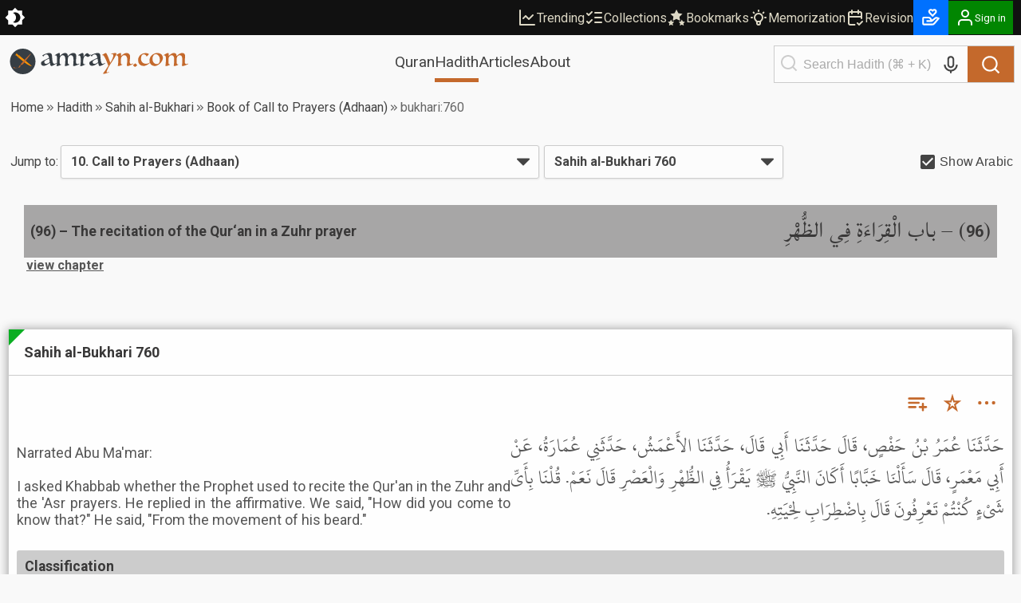

--- FILE ---
content_type: text/html; charset=utf-8
request_url: https://amrayn.com/bukhari:760
body_size: 19884
content:
<!DOCTYPE html><html lang="en" data-theme-variant="default" class="__variable_4b7c30"><head><meta charSet="utf-8"/><meta name="viewport" content="width=device-width, initial-scale=1"/><link rel="preload" as="image" href="/images/logo-white.png"/><link rel="stylesheet" href="https://cdn.amrayn.com/fe-static/1.5.993/_next/static/css/df67aa977570378e.css" data-precedence="next"/><link rel="stylesheet" href="https://cdn.amrayn.com/fe-static/1.5.993/_next/static/css/7f57049d1d5b689f.css" data-precedence="next"/><link rel="stylesheet" href="https://cdn.amrayn.com/fe-static/1.5.993/_next/static/css/d9bca507fbd145f0.css" data-precedence="next"/><link rel="stylesheet" href="https://cdn.amrayn.com/fe-static/1.5.993/_next/static/css/988bf0d5b7a2048b.css" data-precedence="next"/><link rel="stylesheet" href="https://cdn.amrayn.com/fe-static/1.5.993/_next/static/css/2ea6261abe101f7d.css" data-precedence="next"/><link rel="stylesheet" href="https://cdn.amrayn.com/fe-static/1.5.993/_next/static/css/81a8470461825106.css" data-precedence="next"/><link rel="stylesheet" href="https://cdn.amrayn.com/fe-static/1.5.993/_next/static/css/7d8e2a455b5bdfc9.css" data-precedence="next"/><link rel="stylesheet" href="https://cdn.amrayn.com/fe-static/1.5.993/_next/static/css/208318a7b04f63d4.css" data-precedence="next"/><link rel="stylesheet" href="https://cdn.amrayn.com/fe-static/1.5.993/_next/static/css/aa7185df8dea5376.css" data-precedence="next"/><link rel="stylesheet" href="https://cdn.amrayn.com/fe-static/1.5.993/_next/static/css/7d8ad574bedee6e0.css" data-precedence="next"/><link rel="preload" as="script" fetchPriority="low" href="https://cdn.amrayn.com/fe-static/1.5.993/_next/static/chunks/webpack-8d4fc838662ae4a6.js"/><script src="https://cdn.amrayn.com/fe-static/1.5.993/_next/static/chunks/fd9d1056-973f71921e84882a.js" async=""></script><script src="https://cdn.amrayn.com/fe-static/1.5.993/_next/static/chunks/2117-7b995b72f03d96d5.js" async=""></script><script src="https://cdn.amrayn.com/fe-static/1.5.993/_next/static/chunks/main-app-5294d1645fe5526e.js" async=""></script><script src="https://cdn.amrayn.com/fe-static/1.5.993/_next/static/chunks/e416a3ff-ccf0e5a8b718c716.js" async=""></script><script src="https://cdn.amrayn.com/fe-static/1.5.993/_next/static/chunks/48507feb-dbf84b05c24d39af.js" async=""></script><script src="https://cdn.amrayn.com/fe-static/1.5.993/_next/static/chunks/d622d42c-3d1e6046a97c94bf.js" async=""></script><script src="https://cdn.amrayn.com/fe-static/1.5.993/_next/static/chunks/bc9c3264-d8566e3115f5dd83.js" async=""></script><script src="https://cdn.amrayn.com/fe-static/1.5.993/_next/static/chunks/4b494101-1631a576a1d4d96d.js" async=""></script><script src="https://cdn.amrayn.com/fe-static/1.5.993/_next/static/chunks/00cbbcb7-8a17a28112019c3d.js" async=""></script><script src="https://cdn.amrayn.com/fe-static/1.5.993/_next/static/chunks/4f9d9cd8-393c88d79e831c74.js" async=""></script><script src="https://cdn.amrayn.com/fe-static/1.5.993/_next/static/chunks/9081a741-8a5e8b3b2a996518.js" async=""></script><script src="https://cdn.amrayn.com/fe-static/1.5.993/_next/static/chunks/737dfa3e-2d3e29658b11f3c9.js" async=""></script><script src="https://cdn.amrayn.com/fe-static/1.5.993/_next/static/chunks/ec3863c0-37172d4760fdd0c8.js" async=""></script><script src="https://cdn.amrayn.com/fe-static/1.5.993/_next/static/chunks/8dc5345f-7535a30981005d86.js" async=""></script><script src="https://cdn.amrayn.com/fe-static/1.5.993/_next/static/chunks/c857e369-ab54061bb92e1dc3.js" async=""></script><script src="https://cdn.amrayn.com/fe-static/1.5.993/_next/static/chunks/3627521c-cd3231ee8da51109.js" async=""></script><script src="https://cdn.amrayn.com/fe-static/1.5.993/_next/static/chunks/4f53ad1b-47698a0f8b557bcd.js" async=""></script><script src="https://cdn.amrayn.com/fe-static/1.5.993/_next/static/chunks/39aecf79-cd61aa26f3fe1b22.js" async=""></script><script src="https://cdn.amrayn.com/fe-static/1.5.993/_next/static/chunks/12038df7-4d7561a4f7d6ce18.js" async=""></script><script src="https://cdn.amrayn.com/fe-static/1.5.993/_next/static/chunks/358ff52d-bd32769b5807b6fd.js" async=""></script><script src="https://cdn.amrayn.com/fe-static/1.5.993/_next/static/chunks/5349c568-b843128ca9cfd3dd.js" async=""></script><script src="https://cdn.amrayn.com/fe-static/1.5.993/_next/static/chunks/aaea2bcf-72f2a2e4caa35e57.js" async=""></script><script src="https://cdn.amrayn.com/fe-static/1.5.993/_next/static/chunks/472688b4-d804d5b7077611e1.js" async=""></script><script src="https://cdn.amrayn.com/fe-static/1.5.993/_next/static/chunks/93854f56-c6c00f372d24549c.js" async=""></script><script src="https://cdn.amrayn.com/fe-static/1.5.993/_next/static/chunks/a63740d3-5500533666ee13b9.js" async=""></script><script src="https://cdn.amrayn.com/fe-static/1.5.993/_next/static/chunks/07115393-41dbe9545e4c3c44.js" async=""></script><script src="https://cdn.amrayn.com/fe-static/1.5.993/_next/static/chunks/dc112a36-7ca7a7d409b86d48.js" async=""></script><script src="https://cdn.amrayn.com/fe-static/1.5.993/_next/static/chunks/9318-7077dafeaa9ccd4c.js" async=""></script><script src="https://cdn.amrayn.com/fe-static/1.5.993/_next/static/chunks/6632-2161b594d25e57c3.js" async=""></script><script src="https://cdn.amrayn.com/fe-static/1.5.993/_next/static/chunks/1312-8f02bcea4424533c.js" async=""></script><script src="https://cdn.amrayn.com/fe-static/1.5.993/_next/static/chunks/7560-1c996f0eae509faa.js" async=""></script><script src="https://cdn.amrayn.com/fe-static/1.5.993/_next/static/chunks/7130-422b284c59d8b6d4.js" async=""></script><script src="https://cdn.amrayn.com/fe-static/1.5.993/_next/static/chunks/2453-4ed7a9517587925b.js" async=""></script><script src="https://cdn.amrayn.com/fe-static/1.5.993/_next/static/chunks/419-57607bd01c4eaa77.js" async=""></script><script src="https://cdn.amrayn.com/fe-static/1.5.993/_next/static/chunks/7430-2429200b6e74726a.js" async=""></script><script src="https://cdn.amrayn.com/fe-static/1.5.993/_next/static/chunks/856-ef8af18c52796ac0.js" async=""></script><script src="https://cdn.amrayn.com/fe-static/1.5.993/_next/static/chunks/app/(prod)/(v1)/(main)/hadith/%5Bcollection_slug%5D/view/page.server-b2ed743d11a3e684.js" async=""></script><script src="https://cdn.amrayn.com/fe-static/1.5.993/_next/static/chunks/7943-04eba2930cfb6728.js" async=""></script><script src="https://cdn.amrayn.com/fe-static/1.5.993/_next/static/chunks/app/(prod)/(v1)/(main)/layout.page-e5afc194c92ca8b3.js" async=""></script><link rel="apple-touch-startup-image" href="/icon5.png" media="(max-device-width: 599px)"/><link rel="apple-touch-startup-image" href="/icon8.png" media="(min-device-width: 600px)"/><meta name="theme-color" content="#f9f9f5"/><meta name="color-scheme" content="light"/><title>Sahih al-Bukhari 760 | Hadith – Amrayn</title><meta name="description" content="Book of Call to Prayers (Adhaan) in Sahih al-Bukhari"/><meta property="og:title" content="Sahih al-Bukhari 760 | Hadith – Amrayn"/><meta property="og:description" content="Narrated Abu Ma&#x27;mar:&lt;br /&gt;
&lt;br /&gt;
I asked Khabbab whether the Prophet used to recite the Qur&#x27;an in the Zuhr and the &#x27;Asr prayers. He replied in the affirmative. We said, &quot;How did you come to know that?&quot; He said, &quot;From the movement of his beard.&quot;"/><meta property="og:url" content="https://amrayn.com/bukhari:760"/><meta property="og:locale" content="en_US"/><meta property="og:image" content="https://cdn0.amrayn.com/himages/bukhari.png"/><meta property="og:image:width" content="800"/><meta property="og:image:height" content="600"/><meta property="og:type" content="article"/><meta property="article:tag" content="hadith, bukhari, muslim, tirmidhi, muwatta, nawawi, abudawood, adab, mufrad riyaadus saliheen, ibn majah, hadeeth, sunnah, islam, hikmah"/><meta name="twitter:card" content="summary_large_image"/><meta name="twitter:title" content="Sahih al-Bukhari 760 | Hadith – Amrayn"/><meta name="twitter:description" content="Narrated Abu Ma&#x27;mar:&lt;br /&gt;
&lt;br /&gt;
I asked Khabbab whether the Prophet used to recite the Qur&#x27;an in the Zuhr and the &#x27;Asr prayers. He replied in the affirmative. We said, &quot;How did you come to know that?&quot; He said, &quot;From the movement of his beard.&quot;"/><meta name="twitter:image" content="https://cdn0.amrayn.com/himages/bukhari.png"/><meta name="twitter:image:width" content="800"/><meta name="twitter:image:height" content="600"/><meta name="next-size-adjust"/><script type="text/javascript">function amr_quran(s,b,e){window.open(`https://amrayn.com/${s}/${b}-${e}`, 'aqwin', 'resizable=1,fullscreen=1')}</script><script type="text/javascript">
          // Unregister service workers
          if ('serviceWorker' in navigator) {
            navigator.serviceWorker.getRegistrations().then(registrations => {
              registrations.forEach(reg => reg.unregister());
            });
          }  
        </script><script src="https://cdn.amrayn.com/fe-static/1.5.993/_next/static/chunks/polyfills-42372ed130431b0a.js" noModule=""></script></head><body><div id="amrayn-root"><script type="text/javascript">
  var META_THEME_COLORS={default:["#f9f9f5","#171819"],brown:["#f9f9f5","#363530"],cool:["#f9f9f5","#171819"]},changeMode=e=>{const t=window.localStorage.getItem("theme-variant")||"default";if(!document.documentElement)return void console.log("documentElement not found");document.documentElement.setAttribute("data-theme-mode",e),"default"!==t&&document.documentElement.setAttribute("data-theme-variant",t);const o="dark"===e?1:0,n=META_THEME_COLORS[t]?META_THEME_COLORS[t][o]:null,d=document.getElementsByTagName("meta");n&&d["theme-color"]&&d["theme-color"].setAttribute("content",n)},isAutoModeEnabled=()=>{const e=window.localStorage.getItem("theme-auto");return"1"===e||"true"===e};"undefined"!=typeof window&&(isAutoModeEnabled()?window.matchMedia("(prefers-color-scheme: dark)").matches?changeMode("dark"):changeMode("light"):changeMode(window.localStorage.getItem("theme-mode")||"light"));
</script><div class="Toastify"></div><div id="amrayn-page"><header class="header is-sticky"><div class="top-bar root-hide-on-print"><div class="top-bar__contents"><div class="top-bar__theme-switcher"><div class="theme-switcher"><button aria-label="Switch Theme" type="button" title="Current theme: Light"><svg stroke="currentColor" fill="currentColor" stroke-width="0" viewBox="0 0 16 16" class="is-anim" height="26" width="26" xmlns="http://www.w3.org/2000/svg"><path d="M8 12a4 4 0 1 0 0-8 4 4 0 0 0 0 8zM8 0a.5.5 0 0 1 .5.5v2a.5.5 0 0 1-1 0v-2A.5.5 0 0 1 8 0zm0 13a.5.5 0 0 1 .5.5v2a.5.5 0 0 1-1 0v-2A.5.5 0 0 1 8 13zm8-5a.5.5 0 0 1-.5.5h-2a.5.5 0 0 1 0-1h2a.5.5 0 0 1 .5.5zM3 8a.5.5 0 0 1-.5.5h-2a.5.5 0 0 1 0-1h2A.5.5 0 0 1 3 8zm10.657-5.657a.5.5 0 0 1 0 .707l-1.414 1.415a.5.5 0 1 1-.707-.708l1.414-1.414a.5.5 0 0 1 .707 0zm-9.193 9.193a.5.5 0 0 1 0 .707L3.05 13.657a.5.5 0 0 1-.707-.707l1.414-1.414a.5.5 0 0 1 .707 0zm9.193 2.121a.5.5 0 0 1-.707 0l-1.414-1.414a.5.5 0 0 1 .707-.707l1.414 1.414a.5.5 0 0 1 0 .707zM4.464 4.465a.5.5 0 0 1-.707 0L2.343 3.05a.5.5 0 1 1 .707-.707l1.414 1.414a.5.5 0 0 1 0 .708z"></path></svg></button></div></div><div class="top-bar__right-side"><div class="top-bar__top-links"><a aria-disabled="false" class="top-bar__top-link" href="/trending"><svg stroke="currentColor" fill="none" stroke-width="2" viewBox="0 0 24 24" stroke-linecap="round" stroke-linejoin="round" height="24" width="24" xmlns="http://www.w3.org/2000/svg"><path d="M3 3v18h18"></path><path d="m19 9-5 5-4-4-3 3"></path></svg>Trending</a><a aria-disabled="false" class="top-bar__top-link" href="/mycollections"><svg stroke="currentColor" fill="none" stroke-width="2" viewBox="0 0 24 24" stroke-linecap="round" stroke-linejoin="round" height="24" width="24" xmlns="http://www.w3.org/2000/svg"><path d="m3 17 2 2 4-4"></path><path d="m3 7 2 2 4-4"></path><path d="M13 6h8"></path><path d="M13 12h8"></path><path d="M13 18h8"></path></svg>Collections</a><a aria-disabled="false" class="top-bar__top-link" href="/bookmarks"><svg stroke="currentColor" fill="currentColor" stroke-width="0" viewBox="0 0 512 512" height="24" width="24" xmlns="http://www.w3.org/2000/svg"><path d="M256.65 38.984l-49.697 100.702-111.13 16.146 80.413 78.385-18.982 110.68 99.396-52.256 99.397 52.256-18.983-110.68 80.413-78.384-111.127-16.146-49.7-100.702zM112 308.826l-26.674 54.05-59.646 8.665 43.16 42.073-10.188 59.403L112 444.97l53.348 28.046-10.188-59.403 43.16-42.072-59.646-8.665L112 308.825zm288 0l-26.674 54.05-59.646 8.665 43.16 42.073-10.188 59.403L400 444.97l53.348 28.046-10.188-59.403 43.16-42.072-59.646-8.665L400 308.825z"></path></svg>Bookmarks</a><a aria-disabled="false" class="top-bar__top-link" href="/quran/memorization"><svg stroke="currentColor" fill="none" stroke-width="2" viewBox="0 0 24 24" stroke-linecap="round" stroke-linejoin="round" height="24" width="24" xmlns="http://www.w3.org/2000/svg"><path stroke="none" d="M0 0h24v24H0z" fill="none"></path><path d="M3 12h1m8 -9v1m8 8h1m-15.4 -6.4l.7 .7m12.1 -.7l-.7 .7"></path><path d="M9 16a5 5 0 1 1 6 0a3.5 3.5 0 0 0 -1 3a2 2 0 0 1 -4 0a3.5 3.5 0 0 0 -1 -3"></path><path d="M9.7 17l4.6 0"></path></svg>Memorization</a><a aria-disabled="false" class="top-bar__top-link" href="/quran/revision"><svg stroke="currentColor" fill="none" stroke-width="2" viewBox="0 0 24 24" stroke-linecap="round" stroke-linejoin="round" height="24" width="24" xmlns="http://www.w3.org/2000/svg"><path stroke="none" d="M0 0h24v24H0z" fill="none"></path><path d="M11.5 21h-5.5a2 2 0 0 1 -2 -2v-12a2 2 0 0 1 2 -2h12a2 2 0 0 1 2 2v6"></path><path d="M16 3v4"></path><path d="M8 3v4"></path><path d="M4 11h16"></path><path d="M15 19l2 2l4 -4"></path></svg>Revision</a></div><div class="top-bar__user-menu"><div class="user-menu on-top-bar root-hide-on-print"><div style="display:flex;gap:3px;align-items:center"><a aria-disabled="false" target="_blank" rel="nofollow" aria-label="Donate" style="display:flex;background:rgb(0 113 255);color:#fff" class="user-menu__menu-toggle has-label" title="Donate" href="/donate"><svg stroke="currentColor" fill="currentColor" stroke-width="0" viewBox="0 0 24 24" height="26" width="26" xmlns="http://www.w3.org/2000/svg"><path d="M4 21h9.62a3.995 3.995 0 0 0 3.037-1.397l5.102-5.952a1 1 0 0 0-.442-1.6l-1.968-.656a3.043 3.043 0 0 0-2.823.503l-3.185 2.547-.617-1.235A3.98 3.98 0 0 0 9.146 11H4c-1.103 0-2 .897-2 2v6c0 1.103.897 2 2 2zm0-8h5.146c.763 0 1.448.423 1.789 1.105l.447.895H7v2h6.014a.996.996 0 0 0 .442-.11l.003-.001.004-.002h.003l.002-.001h.004l.001-.001c.009.003.003-.001.003-.001.01 0 .002-.001.002-.001h.001l.002-.001.003-.001.002-.001.002-.001.003-.001.002-.001c.003 0 .001-.001.002-.001l.003-.002.002-.001.002-.001.003-.001.002-.001h.001l.002-.001h.001l.002-.001.002-.001c.009-.001.003-.001.003-.001l.002-.001a.915.915 0 0 0 .11-.078l4.146-3.317c.262-.208.623-.273.94-.167l.557.186-4.133 4.823a2.029 2.029 0 0 1-1.52.688H4v-6zM16 2h-.017c-.163.002-1.006.039-1.983.705-.951-.648-1.774-.7-1.968-.704L12.002 2h-.004c-.801 0-1.555.313-2.119.878C9.313 3.445 9 4.198 9 5s.313 1.555.861 2.104l3.414 3.586a1.006 1.006 0 0 0 1.45-.001l3.396-3.568C18.688 6.555 19 5.802 19 5s-.313-1.555-.878-2.121A2.978 2.978 0 0 0 16.002 2H16zm1 3c0 .267-.104.518-.311.725L14 8.55l-2.707-2.843C11.104 5.518 11 5.267 11 5s.104-.518.294-.708A.977.977 0 0 1 11.979 4c.025.001.502.032 1.067.485.081.065.163.139.247.222l.707.707.707-.707c.084-.083.166-.157.247-.222.529-.425.976-.478 1.052-.484a.987.987 0 0 1 .701.292c.189.189.293.44.293.707z"></path></svg></a><button aria-label="Sign in" class="user-menu__menu-toggle with-background has-label"><div class="hjs-spinner"><div class="hjs-spinner__icon" style="width:24px;height:24px"></div></div></button></div><div class="user-menu__menu"><div class="user-menu__menu-links"><button class="user-menu__link">Sign in</button><button class="user-menu__link">Sign up</button></div></div></div></div></div></div></div><div class="nav"><div class="nav__contents"><div class="nav__nav-container"><div class="nav__logo-container"><a aria-disabled="false" rel="nofollow" aria-label="Amrayn.com" href="/"><span class="hjs-icon nav__logo-icon is-custom"><svg class="hjs-icon__svg" viewBox="0 0 3500 500"><circle cx="250" cy="250" r="250" fill="#373e44" stroke="none"></circle><path fill="var(--amr-color-logo-sword)" d="m190.192 141.013 238.9 199.451c-63.413 9.845-208.911-125.242-261.516-164.487l22.616-34.964Zm-2.738-12.549 5.875 4.905-31.242 48.292-5.872-4.904 31.239-48.293ZM134.381 99.11l45.817 38.252-18.676 28.869-45.819-38.252 18.678-28.869Zm-2.624-12.251 5.876 4.906-27.132 41.931-5.874-4.903 27.13-41.934Z"></path><path fill="var(--amr-color-logo-pen)" d="M182.948 351.058c-.557.15-6.31 5.486-12.76 12.311-5.158 5.413-10.077 10.715-11.366 12.605-1.709 2.446.557 3.19 2.511 1.559 1.95-1.595 7.6-6.71 17.883-8.862 11.507-2.411 16.32-4.708 20.642-16.391a1736.08 1736.08 0 0 0 4.567-12.494c2.475-6.898 2.65-14.387.138-16.873-2.508-2.444-12.061 5.008-21.23 16.724-.385.519-.804 1.001-1.186 1.521-9.169 11.752-13.041 17.76-8.753 13.347 3.696-3.744 7.358-7.49 7.811-7.935.871-.852 2.302-.407 2.964.41.836 1.074.696 2.67-.315 3.558-.278.261-.592.408-.906.52m-111.29 16.537c1.15-.297 7.776-1.557 9.972-1.595.418 0 .592.446.382.631-.872.742-3.137 1.778-3.451 1.965-5.753 3.338-6.065 6.155-5.961 7.527.382 3.78 5.404 6.935 23.742 5.749 7.566-.67 14.924-2.113 21.757-3.304 6.832-1.221 15.34-2.334 18.618-2.334 9.937 0 10.704 2.967 18.2 2.967.662 0 1.185-.149 1.185-.926 0-.779-.733-.928-1.15-.965-6.311 0-7.914-4.34-18.269-4.302-5.686-.038-7.461-.148-22.978 2.15-15.515 2.298-33.994 3.302-33.994-.073 0-1.927 12.829-5.562 12.829-11.122 0-2.968-3.519-7.194-22.242-3.638-1.639.337-3.799 1.485-3.662 4.006.108 2.336 1.849 4.191 5.022 3.264m327.595-265.447c-96.925 97.998-129.177 129.737-180.254 192.625-9.379 11.566-14.853 23.028-12.343 25.546 2.512 2.484 28.45.666 43.687-13.645 17.223-12.237 153.372-193.849 156.267-197.742 4.604-6.23-1.081-13.164-7.357-6.784"></path><path fill="#373e44" d="M778.678 256.61q-1.5-8.5-3-18.5t-3-19q-1.5-9-3-15.5-1-6.5-1.5-8.5-8 3-18 7t-20 9q-10 4.5-19 9.5-9 4.5-15 8.5-11.5 7.5-17.5 15t-6 18q0 14.5 8.5 25.5t26.5 11q9.5 0 19.5-3.5 10.5-3.5 19-8 9-4.5 15.5-9t9-7q4-4 6-6.5 2.5-3 2-8zm-14.5-77.5q-3-15.5-7-27.5-4-12.5-10-20.5-6-8.5-14.5-12.5-8.5-4.5-21-4.5-11 0-20.5 4-9 4-16 9.5-6.5 5.5-10.5 11-3.5 5.5-4 8.5-.5 4-4.5 4-7 0-13-5t-6-12q0-4 1-6 11.5-6.5 28-14t34-14q18-6.5 35.5-10.5 17.5-4.5 31.5-4.5 21 0 32 6 11.5 6 17 17t6.5 26q1.5 14.5 2.5 31.5 1.5 25.5 4 49.5 2.5 23.5 7.5 42 5 18 12.5 29.5 8 11 19.5 11 5.5 0 12-2t12.5-4.5q6-3 10.5-5.5 5-3 6.5-4 4.5 0 5.5 4.5 0 2.5-1 4.5-1 1-7.5 5t-16 9.5q-9.5 5.5-21 12-11.5 6-23 11.5-11 5.5-20.5 9t-15 3.5q-6.5 0-11.5-5.5-4.5-5-8-13.5-3.5-9-6-20.5t-4.5-24q-9 7.5-23 18-14 10-30.5 19t-34 15.5q-17 6-33 6-13.5 0-23.5-4-10-4.5-17-11.5-6.5-7-10-16-3-9.5-3-19.5 0-16 9.5-26 10-10.5 30.5-21.5 9.5-5 26.5-13 17-8.5 34.5-17 18-8.5 33-16 15.5-8 22.5-12.5z"></path><path fill="#373e44" d="M1357.569 291.11q1.5 0 2 2 .5 1.5.5 4t-1 3.5q-1 .5-2 1.5-3.5 2-17 8.5-13 6.5-29.5 13.5-16 6.5-32 11.5-15.5 5.5-23.5 5.5-7 0-13.5-3-6-3-5-9.5 1-4 2-12 1.5-8 2.5-19.5 1-14.5 2-33.5 1.5-19 1.5-42 0-27-3.5-44.5-3.5-18-10-28.5t-16-14.5q-9.5-4.5-22-4.5-11.5 0-19.5 4-8 3.5-14 8-11 8.5-17.5 22-6 13-7.5 34.5l-1 11q0 5.5-.5 12 0 6.5-.5 14.5v19q0 29.5 4.5 41 5 11.5 16.5 11.5h5q1-.5 4-1 1 1 2 2.5 1.5 2.5-.5 5.5-2.5 3-12 8-9.5 4.5-21 8.5t-22.5 7q-11 3-16.5 3-7 0-13-2-5.5-1.5-5.5-4 0-3 2-7 1.5-2.5 3-12t2.5-24.5q1.5-15 2.5-34.5 1-20 1-43 0-12-1.5-26.5-1-14.5-6-27-5-13-15-21.5-9.5-9-26.5-9-10 0-18 3-8 2.5-13.5 6.5-11 8.5-19 21-7.5 12.5-10 35.5-1 10.5-2 22-1 11-1 25.5 0 19 1 31.5t3.5 20q2.5 7 6 10 3.5 2.5 9 2.5t7.5-1q2.5-1 3.5 3t-.5 5q-2 2-10.5 6.5-8.5 4-19.5 8.5t-22.5 8q-11.5 3.5-19.5 3.5-8.5 0-13.5-2-4.5-2-4.5-4.5 0-.5 1-3 1-3 1.5-5 2-15.5 3.5-28.5 2-13.5 2.5-29 1-15.5 1.5-35.5t.5-48.5q0-27.5-9-40.5-8.5-13-18-13-4 0-7 1l-5 1q-3 .5-3-3v-3.5q.5-.5 10-7t22.5-14q13-7.5 27-13.5 14-6.5 23-6.5 6 0 10 3.5 4.5 3.5 4.5 13 0 4.5-.5 10 0 5.5-.5 11.5 0 6-.5 12-.5 5.5-.5 9.5 7-6.5 17.5-17 11-10.5 24.5-20t29-16.5q16-7 33.5-7 23 0 37.5 13.5t15.5 47q8-7.5 19.5-18t25.5-20q14.5-9.5 30.5-16t32.5-6.5q58 0 58 61.5 0 10-1 23t-2.5 27.5q-1.5 14-2.5 28t-1 25.5q0 52 27.5 52 4.5 0 10-1l11-3q5.5-2 10-3.5 4.5-2 6.5-3.5zM1586.412 122.11q-5.5 4.5-13 11.5-7.5 6.5-16 13-8 6-16.5 10.5t-16.5 4.5q-7 0-12.5-3-5.5-3.5-10.5-7-4.5-4-9-7-4.5-3.5-9.5-3.5-13.5 0-23 11-9 11-15 28-5.5 17-8.5 37-2.5 20-2.5 38.5 0 15.5 1 25.5 1.5 9.5 4 15.5 2.5 5.5 6.5 7.5 4.5 2 10.5 2 6.5 0 14-2 1.5-.5 2 2 1 2.5 1 4 0 1-1.5 2.5-1.5 1-2 1-11 4.5-22.5 10-11.5 5-19 8.5-7 3-17 6.5-9.5 3.5-16.5 3.5-8 0-13.5-2.5-5-2.5-5-5t1-4.5q1.5-2 2.5-7.5 1-7.5 2-17.5 1.5-10.5 2.5-22.5 1.5-12 2-24.5 1-13 1-25.5 0-28-2-47.5-1.5-19.5-6-31.5t-12.5-17q-7.5-5.5-19.5-5.5h-4.5q-2 0-4 .5-3 0-3-3t3-4.5q5.5-3.5 17-10 11.5-7 23.5-13 12.5-6.5 24-11.5t17-5q6.5 0 11 4.5 4.5 4 6.5 10.5 2.5 6.5 3.5 15 1 8 1 16 0 6-.5 12.5v14q22.5-33 40.5-51 18-18.5 34-18.5 6 0 11.5 5 6 5 12.5 11.5 6.5 6 13.5 11t14.5 5q6.5 0 9.5-1.5l5-2.5q4 0 4 5.5zM1725.944 256.61q-1.5-8.5-3-18.5t-3-19q-1.5-9-3-15.5-1-6.5-1.5-8.5-8 3-18 7t-20 9q-10 4.5-19 9.5-9 4.5-15 8.5-11.5 7.5-17.5 15t-6 18q0 14.5 8.5 25.5t26.5 11q9.5 0 19.5-3.5 10.5-3.5 19-8 9-4.5 15.5-9t9-7q4-4 6-6.5 2.5-3 2-8zm-14.5-77.5q-3-15.5-7-27.5-4-12.5-10-20.5-6-8.5-14.5-12.5-8.5-4.5-21-4.5-11 0-20.5 4-9 4-16 9.5-6.5 5.5-10.5 11-3.5 5.5-4 8.5-.5 4-4.5 4-7 0-13-5t-6-12q0-4 1-6 11.5-6.5 28-14t34-14q18-6.5 35.5-10.5 17.5-4.5 31.5-4.5 21 0 32 6 11.5 6 17 17t6.5 26q1.5 14.5 2.5 31.5 1.5 25.5 4 49.5 2.5 23.5 7.5 42 5 18 12.5 29.5 8 11 19.5 11 5.5 0 12-2t12.5-4.5q6-3 10.5-5.5 5-3 6.5-4 4.5 0 5.5 4.5 0 2.5-1 4.5-1 1-7.5 5t-16 9.5q-9.5 5.5-21 12-11.5 6-23 11.5-11 5.5-20.5 9t-15 3.5q-6.5 0-11.5-5.5-4.5-5-8-13.5-3.5-9-6-20.5t-4.5-24q-9 7.5-23 18-14 10-30.5 19t-34 15.5q-17 6-33 6-13.5 0-23.5-4-10-4.5-17-11.5-6.5-7-10-16-3-9.5-3-19.5 0-16 9.5-26 10-10.5 30.5-21.5 9.5-5 26.5-13 17-8.5 34.5-17 18-8.5 33-16 15.5-8 22.5-12.5z"></path><path fill="var(--amr-color-logo-pen)" d="M1823.139 483.11q4.5-5 13.5-16.5t19.5-26q11-14.5 22-31 11.5-16.5 21.5-31.5 10-14.5 17-27 7.5-12 9.5-18-8-21-17-44.5t-19-46.5q-9.5-23-19.5-44-9.5-21-19-36.5-9.5-16-18.5-25.5-8.5-9.5-15.5-9.5-2 0-4.5 1.5-2.5 1-4.5 2-1.5 1-3.5-2.5t0-4.5q2-1.5 11.5-7.5 10-6 22-12.5 12-7 23-12.5 11.5-5.5 16.5-5.5t11.5 9q7 9 14 24.5 7.5 15 15.5 34.5t16 41q8 21 15.5 42.5 8 21.5 15 40 6.5-10 16.5-28.5 10.5-18.5 20-39.5t16-41.5q7-20.5 7-34.5 0-14.5-7-20.5-7-6.5-15.5-6.5-6.5 0-10.5.5-3.5 0-8 1-1 0-3-1-2-1.5-2-4t11-5.5q11-3 25.5-5.5t28.5-4q14-2 19.5-2 11.5 0 17 4.5t5.5 10.5q-3 12-13 31.5-9.5 19-23 42-13.5 22.5-29 47-15 24-29 45.5t-25.5 38.5q-11 17-16 25-10 15.5-19 32-9 17-16.5 33.5-7.5 17-13.5 32-5.5 15.5-8 28-1.5 7.5 2.5 9.5 4.5 2.5 11 1 7-1 15-4.5t13.5-8q2.5-2 3-1 1 1.5 1 4t-1 5q-1 3-2.5 4-.5 0-11.5 4.5t-26.5 9.5q-15.5 5.5-33 10-17 4.5-30 4.5-12.5 0-12.5-8v-1.5q.5-.5.5-1zM2173.217 202.61q-.5 4.5-1 8t-1 8q0 4.5-.5 11.5v17.5q0 18 1 29.5 1.5 11.5 4 18.5 2.5 6.5 6 9 4 2.5 9.5 2.5 3.5 0 7.5-1 1 0 1.5 3 1 2.5 0 3.5-3 2.5-12 7.5-8.5 4.5-19.5 9t-23 8q-11.5 3.5-19.5 3.5-7 0-11-2-4-1.5-4-4t.5-3q.5-.5 1.5-2.5 1-2.5 1.5-6 .5-4 1.5-9 1-7 2-17.5 1-11 2-23.5 1-13 1.5-26.5 1-14 1-27 0-5.5-.5-13.5 0-8.5-.5-21.5-.5-14.5-3.5-24.5-2.5-10.5-7-16.5-4-6.5-9.5-9.5-5-3-10-3h-5q-2.5 0-5 .5-2 0-2-4.5 0-1 .5-1.5 1-1 5-3.5 6.5-4.5 17.5-11t22.5-12q11.5-5.5 21.5-9.5 10.5-4 16-4 14.5 0 14.5 16.5 0 2.5-.5 9t-1 13.5q0 6.5-.5 12.5t-.5 8q10.5-10 22.5-20.5t26-19q14-9 29.5-14.5t32-5.5q30 0 49 17.5 19.5 17 19.5 54.5 0 10-1.5 23.5-1 13.5-2.5 28t-3 28.5q-1 14-1 25 0 40 26 40 5 0 11-1.5 6.5-2 12-4 6-2.5 10.5-4.5 4.5-2.5 6-4 .5-.5 1 1 1 1 1.5 3t0 3.5q0 1.5-.5 2-4 2.5-17.5 9.5-13 7-29.5 14.5-16 7-32 12.5-16 6-25.5 6-11.5 0-16-5.5-4-5.5-4-11.5 0-4 1-10 1.5-6 3.5-19.5 2-14.5 3.5-34 2-19.5 2-42 0-44-16.5-66.5-16-23-40.5-23-15.5 0-27.5 6t-20.5 16.5q-8.5 10-13.5 23.5-5 13-6.5 28zM2456.717 289.11q2.5.5 8 5.5 6 5 12 11.5t10.5 12.5q4.5 6 4.5 8 0 2.5-6 7.5t-14 10q-7.5 5.5-15 9.5-7 4-10 4-1.5 0-7.5-5-5.5-4.5-11.5-10.5t-11-11.5q-4.5-6-4.5-8 0-2.5 6.5-7.5 6.5-5.5 14-11 8-6 15-10 7.5-4.5 9-5zM2721.162 107.61q-1 3-6 9.5-4.5 6-11 13-6.5 6.5-14 13-7 6-12.5 9-3.5 1.5-4.5-1-.5-2.5-.5-5 0-4-4.5-10-4-6-12-11.5-7.5-6-18-10t-23-4q-21.5 0-35 23.5-13.5 23-13.5 61.5 0 23.5 7 42.5 7.5 18.5 20 31.5 13 12.5 31 19.5 18 6.5 39 6.5 28.5 0 45.5-7 17-7.5 28-17 .5 0 .5-.5.5-.5 1-.5 2.5 0 3.5 2 1 1.5 1 4 0 2-1 3-7.5 6-21 16-13 10-30 20-17 9.5-35.5 16.5t-36.5 7q-51.5 0-80.5-30-28.5-30-28.5-82 0-39.5 15-66.5 15.5-27 37.5-43 22.5-16.5 47.5-23.5t44-7q15.5 0 27.5 2.5 12.5 2 21 5.5 9 3 13.5 6.5 5 3.5 5 6z"></path><path fill="var(--amr-color-logo-pen)" d="M2933.795 294.61q-5.5 4.5-15 12t-22 15q-12.5 7.5-27.5 13-15 5-31.5 5-25 0-44.5-8.5-19.5-9-33-23.5-13-15-20-35-6.5-20-6.5-42.5 0-26.5 8-47t19.5-35.5q12-15.5 25.5-25.5 13.5-10.5 24.5-16.5 5-3 12.5-6.5 8-3.5 17-6.5 9.5-3 20-5 11-2.5 22.5-2.5 21.5 0 41.5 5.5 20.5 5.5 36 17.5 15.5 11.5 25 30t9.5 44.5q0 21-8 39.5-7.5 18.5-18 33t-21 25l-14.5 14.5zm-56.5 8q28.5 0 43.5-21.5 15.5-21.5 15.5-66 0-22.5-6.5-41.5-6-19.5-17.5-34-11-14.5-26-22.5-15-8.5-32.5-8.5-12.5 0-24 6.5-11 6.5-19.5 19-8.5 12-13.5 29.5t-5 39.5q0 23.5 7 42 7.5 18.5 19.5 31.5 12 12.5 27 19.5 15.5 6.5 32 6.5zM3489.404 291.11q1.5 0 2 2 .5 1.5.5 4t-1 3.5q-1 .5-2 1.5-3.5 2-17 8.5-13 6.5-29.5 13.5-16 6.5-32 11.5-15.5 5.5-23.5 5.5-7 0-13.5-3-6-3-5-9.5 1-4 2-12 1.5-8 2.5-19.5 1-14.5 2-33.5 1.5-19 1.5-42 0-27-3.5-44.5-3.5-18-10-28.5t-16-14.5q-9.5-4.5-22-4.5-11.5 0-19.5 4-8 3.5-14 8-11 8.5-17.5 22-6 13-7.5 34.5l-1 11q0 5.5-.5 12 0 6.5-.5 14.5v19q0 29.5 4.5 41 5 11.5 16.5 11.5h5q1-.5 4-1 1 1 2 2.5 1.5 2.5-.5 5.5-2.5 3-12 8-9.5 4.5-21 8.5t-22.5 7q-11 3-16.5 3-7 0-13-2-5.5-1.5-5.5-4 0-3 2-7 1.5-2.5 3-12t2.5-24.5q1.5-15 2.5-34.5 1-20 1-43 0-12-1.5-26.5-1-14.5-6-27-5-13-15-21.5-9.5-9-26.5-9-10 0-18 3-8 2.5-13.5 6.5-11 8.5-19 21-7.5 12.5-10 35.5-1 10.5-2 22-1 11-1 25.5 0 19 1 31.5t3.5 20q2.5 7 6 10 3.5 2.5 9 2.5t7.5-1q2.5-1 3.5 3t-.5 5q-2 2-10.5 6.5-8.5 4-19.5 8.5t-22.5 8q-11.5 3.5-19.5 3.5-8.5 0-13.5-2-4.5-2-4.5-4.5 0-.5 1-3 1-3 1.5-5 2-15.5 3.5-28.5 2-13.5 2.5-29 1-15.5 1.5-35.5t.5-48.5q0-27.5-9-40.5-8.5-13-18-13-4 0-7 1l-5 1q-3 .5-3-3v-3.5q.5-.5 10-7t22.5-14q13-7.5 27-13.5 14-6.5 23-6.5 6 0 10 3.5 4.5 3.5 4.5 13 0 4.5-.5 10 0 5.5-.5 11.5 0 6-.5 12-.5 5.5-.5 9.5 7-6.5 17.5-17 11-10.5 24.5-20t29-16.5q16-7 33.5-7 23 0 37.5 13.5t15.5 47q8-7.5 19.5-18t25.5-20q14.5-9.5 30.5-16t32.5-6.5q58 0 58 61.5 0 10-1 23t-2.5 27.5q-1.5 14-2.5 28t-1 25.5q0 52 27.5 52 4.5 0 10-1l11-3q5.5-2 10-3.5 4.5-2 6.5-3.5z"></path></svg></span></a></div></div><div class="nav__nav-links root-hide-on-print"><a aria-disabled="false" class="nav__nav-link" href="/"><div>Quran</div></a><a aria-disabled="false" class="nav__nav-link" href="/hadith"><div>Hadith</div></a><a aria-disabled="false" class="nav__nav-link" href="/articles"><div>Articles</div></a><a aria-disabled="false" class="nav__nav-link" href="/about"><div>About</div></a></div><div class="nav__search-bar root-hide-on-print"><div class="header__search "><div class="co-search-bar "><div class="co-search-bar__bar"><button aria-label="Start search here" class="co-search-bar__icon" type="button" tabindex="-1"><svg stroke="currentColor" fill="currentColor" stroke-width="0" viewBox="0 0 24 24" height="24" width="24" xmlns="http://www.w3.org/2000/svg"><path d="M18.031 16.6168L22.3137 20.8995L20.8995 22.3137L16.6168 18.031C15.0769 19.263 13.124 20 11 20C6.032 20 2 15.968 2 11C2 6.032 6.032 2 11 2C15.968 2 20 6.032 20 11C20 13.124 19.263 15.0769 18.031 16.6168ZM16.0247 15.8748C17.2475 14.6146 18 12.8956 18 11C18 7.1325 14.8675 4 11 4C7.1325 4 4 7.1325 4 11C4 14.8675 7.1325 18 11 18C12.8956 18 14.6146 17.2475 15.8748 16.0247L16.0247 15.8748Z"></path></svg></button><input type="search" id="co-search-bar__search-inputheader" placeholder="Search" class="co-search-bar__input" aria-labelledby="co-search-bar__search-inputheader" enterKeyHint="search" maxLength="2048" autoComplete="off" spellCheck="false" autoCapitalize="off" autoCorrect="off" name="co-search-bar__search-inputheader" value=""/><div class="amr-button-group" style="padding:0;gap:3px"><button aria-label="Voice Search" title="Voice search (Arabic only)" type="button" class="amr-button icon-button " style="color:inherit"><svg stroke="currentColor" fill="currentColor" stroke-width="0" viewBox="0 0 24 24" height="26" width="26" xmlns="http://www.w3.org/2000/svg"><path d="M16 12V6c0-2.217-1.785-4.021-3.979-4.021a.933.933 0 0 0-.209.025A4.006 4.006 0 0 0 8 6v6c0 2.206 1.794 4 4 4s4-1.794 4-4zm-6 0V6c0-1.103.897-2 2-2a.89.89 0 0 0 .163-.015C13.188 4.06 14 4.935 14 6v6c0 1.103-.897 2-2 2s-2-.897-2-2z"></path><path d="M6 12H4c0 4.072 3.061 7.436 7 7.931V22h2v-2.069c3.939-.495 7-3.858 7-7.931h-2c0 3.309-2.691 6-6 6s-6-2.691-6-6z"></path></svg></button><button aria-label="Search" type="button" class="amr-button" style="border-radius:0;box-shadow:none;padding-top:0.8rem;padding-bottom:0.8rem"><svg stroke="currentColor" fill="currentColor" stroke-width="0" viewBox="0 0 24 24" height="26" width="26" xmlns="http://www.w3.org/2000/svg"><path d="M18.031 16.6168L22.3137 20.8995L20.8995 22.3137L16.6168 18.031C15.0769 19.263 13.124 20 11 20C6.032 20 2 15.968 2 11C2 6.032 6.032 2 11 2C15.968 2 20 6.032 20 11C20 13.124 19.263 15.0769 18.031 16.6168ZM16.0247 15.8748C17.2475 14.6146 18 12.8956 18 11C18 7.1325 14.8675 4 11 4C7.1325 4 4 7.1325 4 11C4 14.8675 7.1325 18 11 18C12.8956 18 14.6146 17.2475 15.8748 16.0247L16.0247 15.8748Z"></path></svg></button></div></div></div></div></div></div></div></header><main id="amrayn-content" class="amrayn-margined-content"><div><div class="breadcrumbs" role="navigation" itemScope="" itemType="http://schema.org/BreadcrumbList"><div class="breadcrumbs__item-list"><div class="breadcrumbs__item" itemProp="itemListElement" itemScope="" itemType="http://schema.org/ListItem"><a aria-disabled="false" class="breadcrumbs__link" itemProp="item" href="/"><span itemProp="name">Home</span></a><meta itemProp="position" content="1"/></div><svg stroke="currentColor" fill="none" stroke-width="0" viewBox="0 0 24 24" class="breadcrumbs__icon icon-xxs" height="1em" width="1em" xmlns="http://www.w3.org/2000/svg"><path d="M5.63605 7.75735L7.05026 6.34314L12.7071 12L7.05029 17.6568L5.63608 16.2426L9.87869 12L5.63605 7.75735Z" fill="currentColor"></path><path d="M12.7071 6.34314L11.2929 7.75735L15.5356 12L11.2929 16.2426L12.7072 17.6568L18.364 12L12.7071 6.34314Z" fill="currentColor"></path></svg><div class="breadcrumbs__item" itemProp="itemListElement" itemScope="" itemType="http://schema.org/ListItem"><a aria-disabled="false" class="breadcrumbs__link" itemProp="item" href="/hadith"><span itemProp="name">Hadith</span></a><meta itemProp="position" content="2"/></div><svg stroke="currentColor" fill="none" stroke-width="0" viewBox="0 0 24 24" class="breadcrumbs__icon icon-xxs" height="1em" width="1em" xmlns="http://www.w3.org/2000/svg"><path d="M5.63605 7.75735L7.05026 6.34314L12.7071 12L7.05029 17.6568L5.63608 16.2426L9.87869 12L5.63605 7.75735Z" fill="currentColor"></path><path d="M12.7071 6.34314L11.2929 7.75735L15.5356 12L11.2929 16.2426L12.7072 17.6568L18.364 12L12.7071 6.34314Z" fill="currentColor"></path></svg><div class="breadcrumbs__item" itemProp="itemListElement" itemScope="" itemType="http://schema.org/ListItem"><a aria-disabled="false" class="breadcrumbs__link" itemProp="item" href="/bukhari"><span itemProp="name">Sahih al-Bukhari</span></a><meta itemProp="position" content="3"/></div><svg stroke="currentColor" fill="none" stroke-width="0" viewBox="0 0 24 24" class="breadcrumbs__icon icon-xxs" height="1em" width="1em" xmlns="http://www.w3.org/2000/svg"><path d="M5.63605 7.75735L7.05026 6.34314L12.7071 12L7.05029 17.6568L5.63608 16.2426L9.87869 12L5.63605 7.75735Z" fill="currentColor"></path><path d="M12.7071 6.34314L11.2929 7.75735L15.5356 12L11.2929 16.2426L12.7072 17.6568L18.364 12L12.7071 6.34314Z" fill="currentColor"></path></svg><div class="breadcrumbs__item" itemProp="itemListElement" itemScope="" itemType="http://schema.org/ListItem"><a aria-disabled="false" class="breadcrumbs__link" itemProp="item" href="/bukhari/10"><span itemProp="name">Book of Call to Prayers (Adhaan)</span></a><meta itemProp="position" content="4"/></div><svg stroke="currentColor" fill="none" stroke-width="0" viewBox="0 0 24 24" class="breadcrumbs__icon icon-xxs" height="1em" width="1em" xmlns="http://www.w3.org/2000/svg"><path d="M5.63605 7.75735L7.05026 6.34314L12.7071 12L7.05029 17.6568L5.63608 16.2426L9.87869 12L5.63605 7.75735Z" fill="currentColor"></path><path d="M12.7071 6.34314L11.2929 7.75735L15.5356 12L11.2929 16.2426L12.7072 17.6568L18.364 12L12.7071 6.34314Z" fill="currentColor"></path></svg><div class="breadcrumbs__item is-last" itemProp="itemListElement" itemScope="" itemType="http://schema.org/ListItem"><a aria-disabled="false" class="breadcrumbs__link" itemProp="item" href="/bukhari:760"><span itemProp="name">bukhari:760</span></a><meta itemProp="position" content="5"/></div></div></div><span style="display:none">ae=<!-- -->/<!-- -->&lt;default&gt;<!-- -->=<!-- -->w</span><div class="pa-hadith"><div class="pa-hadith__tools root-hide-on-print has-multiple-children"><!--$!--><template data-dgst="BAILOUT_TO_CLIENT_SIDE_RENDERING"></template><!--/$--><!--$!--><template data-dgst="BAILOUT_TO_CLIENT_SIDE_RENDERING"></template><!--/$--></div><!--$!--><template data-dgst="BAILOUT_TO_CLIENT_SIDE_RENDERING"></template><!--/$--><div class="pa-hadith__body-container"><div class="co-infinite pa-hadith__hadith-container "><div class="co-infinite__items"><div class="co-infinite__container"><div class="pa-hadith__chapter" id="ch-96"><div class="pa-hadith__chapter-title-container"><div class="pa-hadith__chapter-title-container-contents"><div class="arabic">(<span class="pa-hadith__chapter-title-container-contents-arabic-numb">96</span>) – <!-- -->باب الْقِرَاءَةِ فِي الظُّهْرِ</div><div>(<!-- -->96<!-- -->) – <!-- -->The recitation of the Qur‘an in a Zuhr prayer</div></div><a aria-disabled="false" class="pa-hadith__chapter-link" href="/bukhari/10/ch-96">view chapter</a></div><div class="pa-hadith__chapter-intro-container"></div></div><div class="co-hadith" id="h727-677376"><div class="co-hadith__title is-sticky"><div class="co-hadith__grade-corner-container"><span class="co-hadith__grade-corner sahih"></span></div><div class="co-hadith__title-content"><h2 class="co-hadith__title-text-head">Sahih al-Bukhari 760</h2><div class="co-hadith__attr root-hide-on-print"></div></div></div><div class="co-hadith__body"><div class="co-hadith__toolbar root-hide-on-print"><div class="co-hadith__nav"></div><div class="co-hadith__basic-tools root-hide-on-print"><span class="co-collection__button-container co-hadith__collection-button"><button aria-label="Add to collection" class="co-collection__button amr-button icon-button"><svg stroke="currentColor" fill="none" stroke-width="2" viewBox="0 0 24 24" stroke-linecap="round" stroke-linejoin="round" height="32" width="32" xmlns="http://www.w3.org/2000/svg"><path stroke="none" d="M0 0h24v24H0z" fill="none"></path><path d="M19 8h-14"></path><path d="M5 12h9"></path><path d="M11 16h-6"></path><path d="M15 16h6"></path><path d="M18 13v6"></path></svg></button></span><button aria-label="Bookmark" class="amr-button icon-button co-bookmark-button co-hadith__bookmark-button"><div class="co-bookmark-button__inner"><svg stroke="currentColor" fill="currentColor" stroke-width="0" viewBox="0 0 16 16" height="26" width="26" xmlns="http://www.w3.org/2000/svg"><path fill-rule="evenodd" clip-rule="evenodd" d="M9.595 6.252L8 1 6.405 6.252H1l4.373 3.4L3.75 15 8 11.695 12.25 15l-1.623-5.348L15 6.252H9.595zm-7.247.47H6.72L8 2.507 6.72 6.722H2.348zm3.537 2.75l-1.307 4.305 1.307-4.305zm7.767-2.75H9.28h4.372zm-8.75.9h2.366L8 5.214l.732 2.41h2.367l-1.915 1.49.731 2.409L8 10.032l-1.915 1.49.731-2.41-1.915-1.49z"></path></svg></div></button><span class="co-hadith__menu-container"><button aria-label="Hadith options" class="co-hadith__menu-toggle amr-button icon-button"><svg stroke="currentColor" fill="currentColor" stroke-width="0" viewBox="0 0 24 24" height="26" width="26" xmlns="http://www.w3.org/2000/svg"><path d="M20 14a2 2 0 1 1-.001-3.999A2 2 0 0 1 20 14ZM6 12a2 2 0 1 1-3.999.001A2 2 0 0 1 6 12Zm8 0a2 2 0 1 1-3.999.001A2 2 0 0 1 14 12Z"></path></svg></button></span></div></div><div class="co-hadith__contents"><div class="co-hadith__text-container"><div class="co-hadith__text"><p class="co-hadith__english-text">Narrated Abu Ma'mar:<br />
<br />
I asked Khabbab whether the Prophet used to recite the Qur'an in the Zuhr and the 'Asr prayers. He replied in the affirmative. We said, "How did you come to know that?" He said, "From the movement of his beard."</p></div><div class="co-hadith__text"><p class="co-hadith__arabic-text arabic">حَدَّثَنَا عُمَرُ بْنُ حَفْصٍ، قَالَ حَدَّثَنَا أَبِي قَالَ، حَدَّثَنَا الأَعْمَشُ، حَدَّثَنِي عُمَارَةُ، عَنْ أَبِي مَعْمَرٍ، قَالَ سَأَلْنَا خَبَّابًا أَكَانَ النَّبِيُّ ﷺ يَقْرَأُ فِي الظُّهْرِ وَالْعَصْرِ قَالَ نَعَمْ. قُلْنَا بِأَىِّ شَىْءٍ كُنْتُمْ تَعْرِفُونَ قَالَ بِاضْطِرَابِ لِحْيَتِهِ.</p></div></div></div><h3 class="co-hadith__section-heading">Classification</h3><div class="co-hadith__grades"><span class="co-hadith__grade sahih">Sahih (Authentic)</span></div><!--$--><!--$!--><template data-dgst="BAILOUT_TO_CLIENT_SIDE_RENDERING"></template><!--/$--><!--/$--></div></div></div></div><span id="scroll-ref"></span></div></div></div></div></main><footer class="footer root-hide-on-print"><div class="footer__contents"><div class="footer__top-bar"><div class="footer__top-bar-left"><a aria-disabled="false" rel="nofollow" class="footer__top-bar-logo-container" href="/"><img src="/images/logo-white.png" alt="Amrayn.com"/></a><div class="footer__top-bar-links-separator"></div><div class="footer__top-bar-left-links"><a aria-disabled="false" class="footer__top-bar-link" href="/privacy">Privacy</a><a aria-disabled="false" class="footer__top-bar-link" href="/copyright">Copyright</a><a aria-disabled="false" class="footer__top-bar-link" href="/contribute">Contribute</a></div></div><div class="footer__top-bar-right"><a href="https://www.facebook.com/amraynofficial/" class="footer__top-bar-link" rel="noopener noreferrer" target="_blank" title="Like us on Facebook"><svg stroke="currentColor" fill="currentColor" stroke-width="0" viewBox="0 0 24 24" height="24" width="24" xmlns="http://www.w3.org/2000/svg"><path d="M14 13.5H16.5L17.5 9.5H14V7.5C14 6.47062 14 5.5 16 5.5H17.5V2.1401C17.1743 2.09685 15.943 2 14.6429 2C11.9284 2 10 3.65686 10 6.69971V9.5H7V13.5H10V22H14V13.5Z"></path></svg></a><a href="https://twitter.com/amraynofficial/" class="footer__top-bar-link" rel="noopener noreferrer" target="_blank" title="Follow us on X"><svg stroke="currentColor" fill="currentColor" stroke-width="0" viewBox="0 0 24 24" height="24" width="24" xmlns="http://www.w3.org/2000/svg"><path d="M8 2H1L9.26086 13.0145L1.44995 21.9999H4.09998L10.4883 14.651L16 22H23L14.3917 10.5223L21.8001 2H19.1501L13.1643 8.88578L8 2ZM17 20L5 4H7L19 20H17Z"></path></svg></a><a href="https://instagram.com/amraynofficial" class="footer__top-bar-link" rel="noopener noreferrer" target="_blank" title="Follow us on Instagram"><svg stroke="currentColor" fill="currentColor" stroke-width="0" viewBox="0 0 24 24" height="24" width="24" xmlns="http://www.w3.org/2000/svg"><path d="M12.001 9C10.3436 9 9.00098 10.3431 9.00098 12C9.00098 13.6573 10.3441 15 12.001 15C13.6583 15 15.001 13.6569 15.001 12C15.001 10.3427 13.6579 9 12.001 9ZM12.001 7C14.7614 7 17.001 9.2371 17.001 12C17.001 14.7605 14.7639 17 12.001 17C9.24051 17 7.00098 14.7629 7.00098 12C7.00098 9.23953 9.23808 7 12.001 7ZM18.501 6.74915C18.501 7.43926 17.9402 7.99917 17.251 7.99917C16.5609 7.99917 16.001 7.4384 16.001 6.74915C16.001 6.0599 16.5617 5.5 17.251 5.5C17.9393 5.49913 18.501 6.0599 18.501 6.74915ZM12.001 4C9.5265 4 9.12318 4.00655 7.97227 4.0578C7.18815 4.09461 6.66253 4.20007 6.17416 4.38967C5.74016 4.55799 5.42709 4.75898 5.09352 5.09255C4.75867 5.4274 4.55804 5.73963 4.3904 6.17383C4.20036 6.66332 4.09493 7.18811 4.05878 7.97115C4.00703 9.0752 4.00098 9.46105 4.00098 12C4.00098 14.4745 4.00753 14.8778 4.05877 16.0286C4.0956 16.8124 4.2012 17.3388 4.39034 17.826C4.5591 18.2606 4.7605 18.5744 5.09246 18.9064C5.42863 19.2421 5.74179 19.4434 6.17187 19.6094C6.66619 19.8005 7.19148 19.9061 7.97212 19.9422C9.07618 19.9939 9.46203 20 12.001 20C14.4755 20 14.8788 19.9934 16.0296 19.9422C16.8117 19.9055 17.3385 19.7996 17.827 19.6106C18.2604 19.4423 18.5752 19.2402 18.9074 18.9085C19.2436 18.5718 19.4445 18.2594 19.6107 17.8283C19.8013 17.3358 19.9071 16.8098 19.9432 16.0289C19.9949 14.9248 20.001 14.5389 20.001 12C20.001 9.52552 19.9944 9.12221 19.9432 7.97137C19.9064 7.18906 19.8005 6.66149 19.6113 6.17318C19.4434 5.74038 19.2417 5.42635 18.9084 5.09255C18.573 4.75715 18.2616 4.55693 17.8271 4.38942C17.338 4.19954 16.8124 4.09396 16.0298 4.05781C14.9258 4.00605 14.5399 4 12.001 4ZM12.001 2C14.7176 2 15.0568 2.01 16.1235 2.06C17.1876 2.10917 17.9135 2.2775 18.551 2.525C19.2101 2.77917 19.7668 3.1225 20.3226 3.67833C20.8776 4.23417 21.221 4.7925 21.476 5.45C21.7226 6.08667 21.891 6.81333 21.941 7.8775C21.9885 8.94417 22.001 9.28333 22.001 12C22.001 14.7167 21.991 15.0558 21.941 16.1225C21.8918 17.1867 21.7226 17.9125 21.476 18.55C21.2218 19.2092 20.8776 19.7658 20.3226 20.3217C19.7668 20.8767 19.2076 21.22 18.551 21.475C17.9135 21.7217 17.1876 21.89 16.1235 21.94C15.0568 21.9875 14.7176 22 12.001 22C9.28431 22 8.94514 21.99 7.87848 21.94C6.81431 21.8908 6.08931 21.7217 5.45098 21.475C4.79264 21.2208 4.23514 20.8767 3.67931 20.3217C3.12348 19.7658 2.78098 19.2067 2.52598 18.55C2.27848 17.9125 2.11098 17.1867 2.06098 16.1225C2.01348 15.0558 2.00098 14.7167 2.00098 12C2.00098 9.28333 2.01098 8.94417 2.06098 7.8775C2.11014 6.8125 2.27848 6.0875 2.52598 5.45C2.78014 4.79167 3.12348 4.23417 3.67931 3.67833C4.23514 3.1225 4.79348 2.78 5.45098 2.525C6.08848 2.2775 6.81348 2.11 7.87848 2.06C8.94514 2.0125 9.28431 2 12.001 2Z"></path></svg></a><a aria-disabled="false" class="footer__top-bar-link" title="About us" href="/about"><svg stroke="currentColor" fill="none" stroke-width="2" viewBox="0 0 24 24" stroke-linecap="round" stroke-linejoin="round" height="24" width="24" xmlns="http://www.w3.org/2000/svg"><circle cx="12" cy="12" r="10"></circle><path d="M12 16v-4"></path><path d="M12 8h.01"></path></svg></a><a href="https://health.amrayn.com" class="footer__top-bar-link" title="Health check" rel="noopener noreferrer" target="_blank"><svg xmlns="http://www.w3.org/2000/svg" width="24" height="24" viewBox="0 0 24 24" fill="none" stroke="currentColor" stroke-width="2" stroke-linecap="round" stroke-linejoin="round" class="lucide lucide-activity" aria-hidden="true"><path d="M22 12h-2.48a2 2 0 0 0-1.93 1.46l-2.35 8.36a.25.25 0 0 1-.48 0L9.24 2.18a.25.25 0 0 0-.48 0l-2.35 8.36A2 2 0 0 1 4.49 12H2"></path></svg></a><span class="footer__top-bar-link"><div class="theme-switcher"><button aria-label="Switch Theme" type="button" title="Current theme: Light"><svg stroke="currentColor" fill="currentColor" stroke-width="0" viewBox="0 0 16 16" class="is-anim" height="26" width="26" xmlns="http://www.w3.org/2000/svg"><path d="M8 12a4 4 0 1 0 0-8 4 4 0 0 0 0 8zM8 0a.5.5 0 0 1 .5.5v2a.5.5 0 0 1-1 0v-2A.5.5 0 0 1 8 0zm0 13a.5.5 0 0 1 .5.5v2a.5.5 0 0 1-1 0v-2A.5.5 0 0 1 8 13zm8-5a.5.5 0 0 1-.5.5h-2a.5.5 0 0 1 0-1h2a.5.5 0 0 1 .5.5zM3 8a.5.5 0 0 1-.5.5h-2a.5.5 0 0 1 0-1h2A.5.5 0 0 1 3 8zm10.657-5.657a.5.5 0 0 1 0 .707l-1.414 1.415a.5.5 0 1 1-.707-.708l1.414-1.414a.5.5 0 0 1 .707 0zm-9.193 9.193a.5.5 0 0 1 0 .707L3.05 13.657a.5.5 0 0 1-.707-.707l1.414-1.414a.5.5 0 0 1 .707 0zm9.193 2.121a.5.5 0 0 1-.707 0l-1.414-1.414a.5.5 0 0 1 .707-.707l1.414 1.414a.5.5 0 0 1 0 .707zM4.464 4.465a.5.5 0 0 1-.707 0L2.343 3.05a.5.5 0 1 1 .707-.707l1.414 1.414a.5.5 0 0 1 0 .708z"></path></svg></button></div></span></div></div><div class="footer__links"><div class="footer__links-group"><div class="footer__links-group-name">Quran</div><div class="footer__links-group-link"><a aria-disabled="false" class="footer__links-group-link-anchor" href="/quran/info/1?allowchange=1">Surah info</a></div><div class="footer__links-group-link"><a aria-disabled="false" class="footer__links-group-link-anchor" href="/quran/1?tab=8&amp;wrdid=198">Word by word</a></div><div class="footer__links-group-link"><a aria-disabled="false" class="footer__links-group-link-anchor" href="/quran/1">Read Qur&#x27;an</a></div><div class="footer__links-group-link"><a aria-disabled="false" class="footer__links-group-link-anchor" href="/quran">Quran study tools</a></div></div><div class="footer__links-group"><div class="footer__links-group-name">Hadith</div><div class="footer__links-group-link"><a aria-disabled="false" class="footer__links-group-link-anchor" href="/trending">Trending</a></div><div class="footer__links-group-link"><a aria-disabled="false" class="footer__links-group-link-anchor" href="/bukhari">Saheeh al-Bukhari</a></div><div class="footer__links-group-link"><a aria-disabled="false" class="footer__links-group-link-anchor" href="/muslim">Saheeh Muslim</a></div><div class="footer__links-group-link"><a aria-disabled="false" class="footer__links-group-link-anchor" href="/riyadussaliheen">Riyaad as-Saliheen</a></div><div class="footer__links-group-link"><a aria-disabled="false" class="footer__links-group-link-anchor" href="/hadith">Browse more</a></div></div><div class="footer__links-group"><div class="footer__links-group-name">Articles</div><div class="footer__links-group-link"><a aria-disabled="false" class="footer__links-group-link-anchor" href="/articles/category/basics">Basics</a></div><div class="footer__links-group-link"><a aria-disabled="false" class="footer__links-group-link-anchor" href="/articles/category/aqeedah">Aqeedah (Creed)</a></div><div class="footer__links-group-link"><a aria-disabled="false" class="footer__links-group-link-anchor" href="/articles/category/the-hereafter">The Hereafter</a></div><div class="footer__links-group-link"><a aria-disabled="false" class="footer__links-group-link-anchor" href="/articles/category/fiqh">Fiqh (Jurisprudence)</a></div><div class="footer__links-group-link"><a aria-disabled="false" class="footer__links-group-link-anchor" href="/articles/category/matters-of-unseen">Unseen</a></div></div><div class="footer__links-group"><div class="footer__links-group-name">Personal</div><div class="footer__links-group-link"><a aria-disabled="false" class="footer__links-group-link-anchor" href="/assist">Assist dashboard</a></div><div class="footer__links-group-link"><a aria-disabled="false" class="footer__links-group-link-anchor" href="/quran/tracker">Quran tracker</a></div><div class="footer__links-group-link"><a aria-disabled="false" class="footer__links-group-link-anchor" href="/bookmarks">Bookmarks</a></div><div class="footer__links-group-link"><a aria-disabled="false" class="footer__links-group-link-anchor" href="/mycollections">Collections</a></div></div></div><div class="footer__bottom-bar">© 2014-<!-- -->2026<!-- --> Amrayn.com</div></div></footer></div><!--$--><!--/$--></div><script src="https://cdn.amrayn.com/fe-static/1.5.993/_next/static/chunks/webpack-8d4fc838662ae4a6.js" async=""></script><script>(self.__next_f=self.__next_f||[]).push([0]);self.__next_f.push([2,null])</script><script>self.__next_f.push([1,"1:HL[\"https://cdn.amrayn.com/fe-static/1.5.993/_next/static/media/47cbc4e2adbc5db9-s.p.woff2\",\"font\",{\"crossOrigin\":\"\",\"type\":\"font/woff2\"}]\n2:HL[\"https://cdn.amrayn.com/fe-static/1.5.993/_next/static/css/df67aa977570378e.css\",\"style\"]\n3:HL[\"https://cdn.amrayn.com/fe-static/1.5.993/_next/static/css/7f57049d1d5b689f.css\",\"style\"]\n4:HL[\"https://cdn.amrayn.com/fe-static/1.5.993/_next/static/css/d9bca507fbd145f0.css\",\"style\"]\n5:HL[\"https://cdn.amrayn.com/fe-static/1.5.993/_next/static/css/988bf0d5b7a2048b.css\",\"style\"]\n6:HL[\"https://cdn.amrayn.com/fe-static/1.5.993/_next/static/css/2ea6261abe101f7d.css\",\"style\"]\n7:HL[\"https://cdn.amrayn.com/fe-static/1.5.993/_next/static/css/81a8470461825106.css\",\"style\"]\n8:HL[\"https://cdn.amrayn.com/fe-static/1.5.993/_next/static/css/7d8e2a455b5bdfc9.css\",\"style\"]\n9:HL[\"https://cdn.amrayn.com/fe-static/1.5.993/_next/static/css/208318a7b04f63d4.css\",\"style\"]\na:HL[\"https://cdn.amrayn.com/fe-static/1.5.993/_next/static/css/aa7185df8dea5376.css\",\"style\"]\nb:HL[\"https://cdn.amrayn.com/fe-static/1.5.993/_next/static/css/7d8ad574bedee6e0.css\",\"style\"]\n"])</script><script>self.__next_f.push([1,"c:I[12846,[],\"\"]\nf:I[4707,[],\"\"]\n11:I[36423,[],\"\"]\n16:I[61060,[],\"\"]\n10:[\"collection_slug\",\"bukhari\",\"d\"]\n17:[]\n"])</script><script>self.__next_f.push([1,"0:[\"$\",\"$Lc\",null,{\"buildId\":\"2RsgMqdx7T81rVosqVU8R\",\"assetPrefix\":\"https://cdn.amrayn.com/fe-static/1.5.993\",\"urlParts\":[\"\",\"bukhari:760\"],\"initialTree\":[\"\",{\"children\":[\"(prod)\",{\"children\":[\"(v1)\",{\"children\":[\"(main)\",{\"children\":[\"hadith\",{\"children\":[[\"collection_slug\",\"bukhari\",\"d\"],{\"children\":[\"view\",{\"children\":[\"__PAGE__?{\\\"amr_r\\\":\\\":760\\\"}\",{}]}]}]}]}]}]},\"$undefined\",\"$undefined\",true]}],\"initialSeedData\":[\"\",{\"children\":[\"(prod)\",{\"children\":[\"(v1)\",{\"children\":[\"(main)\",{\"children\":[\"hadith\",{\"children\":[[\"collection_slug\",\"bukhari\",\"d\"],{\"children\":[\"view\",{\"children\":[\"__PAGE__\",{},[[\"$Ld\",\"$Le\",[[\"$\",\"link\",\"0\",{\"rel\":\"stylesheet\",\"href\":\"https://cdn.amrayn.com/fe-static/1.5.993/_next/static/css/7d8e2a455b5bdfc9.css\",\"precedence\":\"next\",\"crossOrigin\":\"$undefined\"}],[\"$\",\"link\",\"1\",{\"rel\":\"stylesheet\",\"href\":\"https://cdn.amrayn.com/fe-static/1.5.993/_next/static/css/208318a7b04f63d4.css\",\"precedence\":\"next\",\"crossOrigin\":\"$undefined\"}],[\"$\",\"link\",\"2\",{\"rel\":\"stylesheet\",\"href\":\"https://cdn.amrayn.com/fe-static/1.5.993/_next/static/css/aa7185df8dea5376.css\",\"precedence\":\"next\",\"crossOrigin\":\"$undefined\"}],[\"$\",\"link\",\"3\",{\"rel\":\"stylesheet\",\"href\":\"https://cdn.amrayn.com/fe-static/1.5.993/_next/static/css/7d8ad574bedee6e0.css\",\"precedence\":\"next\",\"crossOrigin\":\"$undefined\"}]]],null],null]},[null,[\"$\",\"$Lf\",null,{\"parallelRouterKey\":\"children\",\"segmentPath\":[\"children\",\"(prod)\",\"children\",\"(v1)\",\"children\",\"(main)\",\"children\",\"hadith\",\"children\",\"$10\",\"children\",\"view\",\"children\"],\"error\":\"$undefined\",\"errorStyles\":\"$undefined\",\"errorScripts\":\"$undefined\",\"template\":[\"$\",\"$L11\",null,{}],\"templateStyles\":\"$undefined\",\"templateScripts\":\"$undefined\",\"notFound\":\"$undefined\",\"notFoundStyles\":\"$undefined\"}]],null]},[null,[\"$\",\"$Lf\",null,{\"parallelRouterKey\":\"children\",\"segmentPath\":[\"children\",\"(prod)\",\"children\",\"(v1)\",\"children\",\"(main)\",\"children\",\"hadith\",\"children\",\"$10\",\"children\"],\"error\":\"$undefined\",\"errorStyles\":\"$undefined\",\"errorScripts\":\"$undefined\",\"template\":[\"$\",\"$L11\",null,{}],\"templateStyles\":\"$undefined\",\"templateScripts\":\"$undefined\",\"notFound\":\"$undefined\",\"notFoundStyles\":\"$undefined\"}]],null]},[null,[\"$\",\"$Lf\",null,{\"parallelRouterKey\":\"children\",\"segmentPath\":[\"children\",\"(prod)\",\"children\",\"(v1)\",\"children\",\"(main)\",\"children\",\"hadith\",\"children\"],\"error\":\"$undefined\",\"errorStyles\":\"$undefined\",\"errorScripts\":\"$undefined\",\"template\":[\"$\",\"$L11\",null,{}],\"templateStyles\":\"$undefined\",\"templateScripts\":\"$undefined\",\"notFound\":\"$undefined\",\"notFoundStyles\":\"$undefined\"}]],null]},[[[[\"$\",\"link\",\"0\",{\"rel\":\"stylesheet\",\"href\":\"https://cdn.amrayn.com/fe-static/1.5.993/_next/static/css/d9bca507fbd145f0.css\",\"precedence\":\"next\",\"crossOrigin\":\"$undefined\"}],[\"$\",\"link\",\"1\",{\"rel\":\"stylesheet\",\"href\":\"https://cdn.amrayn.com/fe-static/1.5.993/_next/static/css/988bf0d5b7a2048b.css\",\"precedence\":\"next\",\"crossOrigin\":\"$undefined\"}],[\"$\",\"link\",\"2\",{\"rel\":\"stylesheet\",\"href\":\"https://cdn.amrayn.com/fe-static/1.5.993/_next/static/css/2ea6261abe101f7d.css\",\"precedence\":\"next\",\"crossOrigin\":\"$undefined\"}],[\"$\",\"link\",\"3\",{\"rel\":\"stylesheet\",\"href\":\"https://cdn.amrayn.com/fe-static/1.5.993/_next/static/css/81a8470461825106.css\",\"precedence\":\"next\",\"crossOrigin\":\"$undefined\"}]],\"$L12\"],null],null]},[[null,\"$L13\"],null],null]},[[[[\"$\",\"link\",\"0\",{\"rel\":\"stylesheet\",\"href\":\"https://cdn.amrayn.com/fe-static/1.5.993/_next/static/css/df67aa977570378e.css\",\"precedence\":\"next\",\"crossOrigin\":\"$undefined\"}],[\"$\",\"link\",\"1\",{\"rel\":\"stylesheet\",\"href\":\"https://cdn.amrayn.com/fe-static/1.5.993/_next/static/css/7f57049d1d5b689f.css\",\"precedence\":\"next\",\"crossOrigin\":\"$undefined\"}]],\"$L14\"],null],null]},[null,[\"$\",\"$Lf\",null,{\"parallelRouterKey\":\"children\",\"segmentPath\":[\"children\"],\"error\":\"$undefined\",\"errorStyles\":\"$undefined\",\"errorScripts\":\"$undefined\",\"template\":[\"$\",\"$L11\",null,{}],\"templateStyles\":\"$undefined\",\"templateScripts\":\"$undefined\",\"notFound\":[[\"$\",\"title\",null,{\"children\":\"404: This page could not be found.\"}],[\"$\",\"div\",null,{\"style\":{\"fontFamily\":\"system-ui,\\\"Segoe UI\\\",Roboto,Helvetica,Arial,sans-serif,\\\"Apple Color Emoji\\\",\\\"Segoe UI Emoji\\\"\",\"height\":\"100vh\",\"textAlign\":\"center\",\"display\":\"flex\",\"flexDirection\":\"column\",\"alignItems\":\"center\",\"justifyContent\":\"center\"},\"children\":[\"$\",\"div\",null,{\"children\":[[\"$\",\"style\",null,{\"dangerouslySetInnerHTML\":{\"__html\":\"body{color:#000;background:#fff;margin:0}.next-error-h1{border-right:1px solid rgba(0,0,0,.3)}@media (prefers-color-scheme:dark){body{color:#fff;background:#000}.next-error-h1{border-right:1px solid rgba(255,255,255,.3)}}\"}}],[\"$\",\"h1\",null,{\"className\":\"next-error-h1\",\"style\":{\"display\":\"inline-block\",\"margin\":\"0 20px 0 0\",\"padding\":\"0 23px 0 0\",\"fontSize\":24,\"fontWeight\":500,\"verticalAlign\":\"top\",\"lineHeight\":\"49px\"},\"children\":\"404\"}],[\"$\",\"div\",null,{\"style\":{\"display\":\"inline-block\"},\"children\":[\"$\",\"h2\",null,{\"style\":{\"fontSize\":14,\"fontWeight\":400,\"lineHeight\":\"49px\",\"margin\":0},\"children\":\"This page could not be found.\"}]}]]}]}]],\"notFoundStyles\":[]}]],null],\"couldBeIntercepted\":false,\"initialHead\":[null,\"$L15\"],\"globalErrorComponent\":\"$16\",\"missingSlots\":\"$W17\"}]\n"])</script><script>self.__next_f.push([1,"18:I[9634,[\"2122\",\"static/chunks/e416a3ff-ccf0e5a8b718c716.js\",\"1465\",\"static/chunks/48507feb-dbf84b05c24d39af.js\",\"6169\",\"static/chunks/d622d42c-3d1e6046a97c94bf.js\",\"1582\",\"static/chunks/bc9c3264-d8566e3115f5dd83.js\",\"2222\",\"static/chunks/4b494101-1631a576a1d4d96d.js\",\"8447\",\"static/chunks/00cbbcb7-8a17a28112019c3d.js\",\"9929\",\"static/chunks/4f9d9cd8-393c88d79e831c74.js\",\"2420\",\"static/chunks/9081a741-8a5e8b3b2a996518.js\",\"3033\",\"static/chunks/737dfa3e-2d3e29658b11f3c9.js\",\"3190\",\"static/chunks/ec3863c0-37172d4760fdd0c8.js\",\"6115\",\"static/chunks/8dc5345f-7535a30981005d86.js\",\"1601\",\"static/chunks/c857e369-ab54061bb92e1dc3.js\",\"3712\",\"static/chunks/3627521c-cd3231ee8da51109.js\",\"2636\",\"static/chunks/4f53ad1b-47698a0f8b557bcd.js\",\"8061\",\"static/chunks/39aecf79-cd61aa26f3fe1b22.js\",\"2400\",\"static/chunks/12038df7-4d7561a4f7d6ce18.js\",\"1724\",\"static/chunks/358ff52d-bd32769b5807b6fd.js\",\"5520\",\"static/chunks/5349c568-b843128ca9cfd3dd.js\",\"8218\",\"static/chunks/aaea2bcf-72f2a2e4caa35e57.js\",\"370\",\"static/chunks/472688b4-d804d5b7077611e1.js\",\"9982\",\"static/chunks/93854f56-c6c00f372d24549c.js\",\"2502\",\"static/chunks/a63740d3-5500533666ee13b9.js\",\"6682\",\"static/chunks/07115393-41dbe9545e4c3c44.js\",\"4705\",\"static/chunks/dc112a36-7ca7a7d409b86d48.js\",\"9318\",\"static/chunks/9318-7077dafeaa9ccd4c.js\",\"6632\",\"static/chunks/6632-2161b594d25e57c3.js\",\"1312\",\"static/chunks/1312-8f02bcea4424533c.js\",\"7560\",\"static/chunks/7560-1c996f0eae509faa.js\",\"7130\",\"static/chunks/7130-422b284c59d8b6d4.js\",\"2453\",\"static/chunks/2453-4ed7a9517587925b.js\",\"419\",\"static/chunks/419-57607bd01c4eaa77.js\",\"7430\",\"static/chunks/7430-2429200b6e74726a.js\",\"856\",\"static/chunks/856-ef8af18c52796ac0.js\",\"1850\",\"static/chunks/app/(prod)/(v1)/(main)/hadith/%5Bcollection_slug%5D/view/page.server-b2ed743d11a3e684.js\"],\"AppContextProvider\"]\n19:I[87348,[\"2122\",\"static/chunks/e416a3ff-ccf0e5a8b718c716.js\",\"1465\",\"static/chunks/48507feb-dbf84b05c24d39af.js\",\"6169\",\"static/chunks/d622d42c-3d1e6046a97c94bf.js\",\"1582\",\"static/chunks/bc9c3264-d8566e3115f5dd83.js\",\"2222\","])</script><script>self.__next_f.push([1,"\"static/chunks/4b494101-1631a576a1d4d96d.js\",\"8447\",\"static/chunks/00cbbcb7-8a17a28112019c3d.js\",\"9929\",\"static/chunks/4f9d9cd8-393c88d79e831c74.js\",\"2420\",\"static/chunks/9081a741-8a5e8b3b2a996518.js\",\"3033\",\"static/chunks/737dfa3e-2d3e29658b11f3c9.js\",\"3190\",\"static/chunks/ec3863c0-37172d4760fdd0c8.js\",\"6115\",\"static/chunks/8dc5345f-7535a30981005d86.js\",\"1601\",\"static/chunks/c857e369-ab54061bb92e1dc3.js\",\"3712\",\"static/chunks/3627521c-cd3231ee8da51109.js\",\"2636\",\"static/chunks/4f53ad1b-47698a0f8b557bcd.js\",\"8061\",\"static/chunks/39aecf79-cd61aa26f3fe1b22.js\",\"2400\",\"static/chunks/12038df7-4d7561a4f7d6ce18.js\",\"1724\",\"static/chunks/358ff52d-bd32769b5807b6fd.js\",\"5520\",\"static/chunks/5349c568-b843128ca9cfd3dd.js\",\"8218\",\"static/chunks/aaea2bcf-72f2a2e4caa35e57.js\",\"370\",\"static/chunks/472688b4-d804d5b7077611e1.js\",\"9982\",\"static/chunks/93854f56-c6c00f372d24549c.js\",\"2502\",\"static/chunks/a63740d3-5500533666ee13b9.js\",\"6682\",\"static/chunks/07115393-41dbe9545e4c3c44.js\",\"9318\",\"static/chunks/9318-7077dafeaa9ccd4c.js\",\"7943\",\"static/chunks/7943-04eba2930cfb6728.js\",\"7430\",\"static/chunks/7430-2429200b6e74726a.js\",\"2768\",\"static/chunks/app/(prod)/(v1)/(main)/layout.page-e5afc194c92ca8b3.js\"],\"AppStructure\"]\n1a:I[94409,[\"2122\",\"static/chunks/e416a3ff-ccf0e5a8b718c716.js\",\"1465\",\"static/chunks/48507feb-dbf84b05c24d39af.js\",\"6169\",\"static/chunks/d622d42c-3d1e6046a97c94bf.js\",\"1582\",\"static/chunks/bc9c3264-d8566e3115f5dd83.js\",\"2222\",\"static/chunks/4b494101-1631a576a1d4d96d.js\",\"8447\",\"static/chunks/00cbbcb7-8a17a28112019c3d.js\",\"9929\",\"static/chunks/4f9d9cd8-393c88d79e831c74.js\",\"2420\",\"static/chunks/9081a741-8a5e8b3b2a996518.js\",\"3033\",\"static/chunks/737dfa3e-2d3e29658b11f3c9.js\",\"3190\",\"static/chunks/ec3863c0-37172d4760fdd0c8.js\",\"6115\",\"static/chunks/8dc5345f-7535a30981005d86.js\",\"1601\",\"static/chunks/c857e369-ab54061bb92e1dc3.js\",\"3712\",\"static/chunks/3627521c-cd3231ee8da51109.js\",\"2636\",\"static/chunks/4f53ad1b-47698a0f8b557bcd.js\",\"8061\",\"static/chunks/39aecf79-cd61aa26f3fe1b22.js\",\"2400\",\"static/chunks/12038df7-4d7561"])</script><script>self.__next_f.push([1,"a4f7d6ce18.js\",\"1724\",\"static/chunks/358ff52d-bd32769b5807b6fd.js\",\"5520\",\"static/chunks/5349c568-b843128ca9cfd3dd.js\",\"8218\",\"static/chunks/aaea2bcf-72f2a2e4caa35e57.js\",\"370\",\"static/chunks/472688b4-d804d5b7077611e1.js\",\"9982\",\"static/chunks/93854f56-c6c00f372d24549c.js\",\"2502\",\"static/chunks/a63740d3-5500533666ee13b9.js\",\"6682\",\"static/chunks/07115393-41dbe9545e4c3c44.js\",\"9318\",\"static/chunks/9318-7077dafeaa9ccd4c.js\",\"7943\",\"static/chunks/7943-04eba2930cfb6728.js\",\"7430\",\"static/chunks/7430-2429200b6e74726a.js\",\"2768\",\"static/chunks/app/(prod)/(v1)/(main)/layout.page-e5afc194c92ca8b3.js\"],\"Header\"]\n1b:I[14125,[\"2122\",\"static/chunks/e416a3ff-ccf0e5a8b718c716.js\",\"1465\",\"static/chunks/48507feb-dbf84b05c24d39af.js\",\"6169\",\"static/chunks/d622d42c-3d1e6046a97c94bf.js\",\"1582\",\"static/chunks/bc9c3264-d8566e3115f5dd83.js\",\"2222\",\"static/chunks/4b494101-1631a576a1d4d96d.js\",\"8447\",\"static/chunks/00cbbcb7-8a17a28112019c3d.js\",\"9929\",\"static/chunks/4f9d9cd8-393c88d79e831c74.js\",\"2420\",\"static/chunks/9081a741-8a5e8b3b2a996518.js\",\"3033\",\"static/chunks/737dfa3e-2d3e29658b11f3c9.js\",\"3190\",\"static/chunks/ec3863c0-37172d4760fdd0c8.js\",\"6115\",\"static/chunks/8dc5345f-7535a30981005d86.js\",\"1601\",\"static/chunks/c857e369-ab54061bb92e1dc3.js\",\"3712\",\"static/chunks/3627521c-cd3231ee8da51109.js\",\"2636\",\"static/chunks/4f53ad1b-47698a0f8b557bcd.js\",\"8061\",\"static/chunks/39aecf79-cd61aa26f3fe1b22.js\",\"2400\",\"static/chunks/12038df7-4d7561a4f7d6ce18.js\",\"1724\",\"static/chunks/358ff52d-bd32769b5807b6fd.js\",\"5520\",\"static/chunks/5349c568-b843128ca9cfd3dd.js\",\"8218\",\"static/chunks/aaea2bcf-72f2a2e4caa35e57.js\",\"370\",\"static/chunks/472688b4-d804d5b7077611e1.js\",\"9982\",\"static/chunks/93854f56-c6c00f372d24549c.js\",\"2502\",\"static/chunks/a63740d3-5500533666ee13b9.js\",\"6682\",\"static/chunks/07115393-41dbe9545e4c3c44.js\",\"9318\",\"static/chunks/9318-7077dafeaa9ccd4c.js\",\"7943\",\"static/chunks/7943-04eba2930cfb6728.js\",\"7430\",\"static/chunks/7430-2429200b6e74726a.js\",\"2768\",\"static/chunks/app/(prod)/(v1)/(main)/layout.page-e5afc194c92ca8b3.js\"],\"Footer"])</script><script>self.__next_f.push([1,"\"]\n"])</script><script>self.__next_f.push([1,"12:[\"$\",\"$L18\",null,{\"appInfo\":{\"version\":\"1.5.993\"},\"children\":[\"$\",\"$L19\",null,{\"authResult\":{\"status\":200,\"isLoggedIn\":false,\"fetchEndpoint\":\"https://api.amrayn.com/api/auth/identity\",\"tokenEndpoint\":\"https://api.amrayn.com/api/auth/token\",\"switchAccountEndpoint\":\"https://api.amrayn.com/api/auth/switch\",\"addAccountLinkEndpoint\":\"https://api.amrayn.com/api/auth/add-link\",\"removeAccountLinkEndpoint\":\"https://api.amrayn.com/api/auth/remove-link\",\"googleClientId\":\"944470737875-hcgad4ffifri9q9a35u3hrd06ai647sb.apps.googleusercontent.com\",\"captchaUrl\":\"https://api.amrayn.com/api/captcha/new\",\"signinEndpoint\":\"https://api.amrayn.com/api/auth/signin\",\"signupEndpoint\":\"https://api.amrayn.com/api/auth/signup\",\"signoutEndpoint\":\"https://api.amrayn.com/api/auth/signout\",\"forgotPwdEndpoint\":\"https://api.amrayn.com/api/auth/resetpwd-email\",\"oauthGoogleEndpoint\":\"https://api.amrayn.com/api/auth/oauth-google\"},\"featureFlags\":[\"INITIAL_SEARCH_ON_SERVER\",\"PUB_SUB\",\"ASSIST_AI\",\"AI_FEATURE_POPUP\",\"AI_HADITH_SUMMARY\",\"AI_SEARCH_SUMMARY\",\"AI_FATWA_INSIGHTS\",\"PLAY_TRANSLATION\"],\"theme\":{\"variant\":\"default\",\"mode\":\"light\"},\"device\":\"desktop\",\"analyticsCfg\":{\"cfg\":{\"mixpanel\":{\"apiKey\":\"b6d44ee54feb5ecb07829d5d20659ef7\",\"enabled\":true,\"force\":true},\"ga\":{\"apiKey\":\"\",\"enabled\":false}},\"interval\":7174},\"Header\":[\"$\",\"$L1a\",null,{}],\"Footer\":[\"$\",\"$L1b\",null,{\"social\":{\"facebook\":\"https://www.facebook.com/amraynofficial/\",\"twitter\":\"https://twitter.com/amraynofficial/\",\"instagram\":\"https://instagram.com/amraynofficial\",\"youtube\":\"https://youtube.com/@amraynofficial\",\"reportErrors\":\"https://github.com/amrayn/planner/issues\"},\"copyrightYear\":2026,\"popular\":[{\"name\":\"Quran\",\"links\":[{\"name\":\"Surah info\",\"href\":\"/quran/info/1?allowchange=1\"},{\"name\":\"Word by word\",\"href\":\"/quran/1?tab=8\u0026wrdid=198\"},{\"name\":\"Read Qur'an\",\"href\":\"/quran/1\"},{\"name\":\"Quran study tools\",\"href\":\"/quran\"}]},{\"name\":\"Hadith\",\"links\":[{\"name\":\"Trending\",\"href\":\"/trending\"},{\"name\":\"Saheeh al-Bukhari\",\"href\":\"/bukhari\"},{\"name\":\"Saheeh Muslim\",\"href\":\"/muslim\"},{\"name\":\"Riyaad as-Saliheen\",\"href\":\"/riyadussaliheen\"},{\"name\":\"Browse more\",\"href\":\"/hadith\"}]},{\"name\":\"Articles\",\"links\":[{\"name\":\"Basics\",\"href\":\"/articles/category/basics\"},{\"name\":\"Aqeedah (Creed)\",\"href\":\"/articles/category/aqeedah\"},{\"name\":\"The Hereafter\",\"href\":\"/articles/category/the-hereafter\"},{\"name\":\"Fiqh (Jurisprudence)\",\"href\":\"/articles/category/fiqh\"},{\"name\":\"Unseen\",\"href\":\"/articles/category/matters-of-unseen\"}]},{\"name\":\"Personal\",\"links\":[{\"name\":\"Assist dashboard\",\"href\":\"/assist\"},{\"name\":\"Quran tracker\",\"href\":\"/quran/tracker\"},{\"name\":\"Bookmarks\",\"href\":\"/bookmarks\"},{\"name\":\"Collections\",\"href\":\"/mycollections\"}]}]}],\"children\":[\"$\",\"main\",null,{\"id\":\"amrayn-content\",\"className\":\"amrayn-margined-content\",\"children\":[\"$\",\"$Lf\",null,{\"parallelRouterKey\":\"children\",\"segmentPath\":[\"children\",\"(prod)\",\"children\",\"(v1)\",\"children\",\"(main)\",\"children\"],\"error\":\"$undefined\",\"errorStyles\":\"$undefined\",\"errorScripts\":\"$undefined\",\"template\":[\"$\",\"$L11\",null,{}],\"templateStyles\":\"$undefined\",\"templateScripts\":\"$undefined\",\"notFound\":\"$undefined\",\"notFoundStyles\":\"$undefined\"}]}]}]}]\n"])</script><script>self.__next_f.push([1,"13:[[\"$\",\"script\",null,{\"type\":\"text/javascript\",\"dangerouslySetInnerHTML\":{\"__html\":\"\\n  var META_THEME_COLORS={default:[\\\"#f9f9f5\\\",\\\"#171819\\\"],brown:[\\\"#f9f9f5\\\",\\\"#363530\\\"],cool:[\\\"#f9f9f5\\\",\\\"#171819\\\"]},changeMode=e=\u003e{const t=window.localStorage.getItem(\\\"theme-variant\\\")||\\\"default\\\";if(!document.documentElement)return void console.log(\\\"documentElement not found\\\");document.documentElement.setAttribute(\\\"data-theme-mode\\\",e),\\\"default\\\"!==t\u0026\u0026document.documentElement.setAttribute(\\\"data-theme-variant\\\",t);const o=\\\"dark\\\"===e?1:0,n=META_THEME_COLORS[t]?META_THEME_COLORS[t][o]:null,d=document.getElementsByTagName(\\\"meta\\\");n\u0026\u0026d[\\\"theme-color\\\"]\u0026\u0026d[\\\"theme-color\\\"].setAttribute(\\\"content\\\",n)},isAutoModeEnabled=()=\u003e{const e=window.localStorage.getItem(\\\"theme-auto\\\");return\\\"1\\\"===e||\\\"true\\\"===e};\\\"undefined\\\"!=typeof window\u0026\u0026(isAutoModeEnabled()?window.matchMedia(\\\"(prefers-color-scheme: dark)\\\").matches?changeMode(\\\"dark\\\"):changeMode(\\\"light\\\"):changeMode(window.localStorage.getItem(\\\"theme-mode\\\")||\\\"light\\\"));\\n\"}}],[\"$\",\"$Lf\",null,{\"parallelRouterKey\":\"children\",\"segmentPath\":[\"children\",\"(prod)\",\"children\",\"(v1)\",\"children\"],\"error\":\"$undefined\",\"errorStyles\":\"$undefined\",\"errorScripts\":\"$undefined\",\"template\":[\"$\",\"$L11\",null,{}],\"templateStyles\":\"$undefined\",\"templateScripts\":\"$undefined\",\"notFound\":\"$undefined\",\"notFoundStyles\":\"$undefined\"}]]\n1c:{\"fontFamily\":\"system-ui,\\\"Segoe UI\\\",Roboto,Helvetica,Arial,sans-serif,\\\"Apple Color Emoji\\\",\\\"Segoe UI Emoji\\\"\",\"height\":\"100vh\",\"textAlign\":\"center\",\"display\":\"flex\",\"flexDirection\":\"column\",\"alignItems\":\"center\",\"justifyContent\":\"center\"}\n1d:{\"display\":\"inline-block\",\"margin\":\"0 20px 0 0\",\"padding\":\"0 23px 0 0\",\"fontSize\":24,\"fontWeight\":500,\"verticalAlign\":\"top\",\"lineHeight\":\"49px\"}\n1e:{\"display\":\"inline-block\"}\n1f:{\"fontSize\":14,\"fontWeight\":400,\"lineHeight\":\"49px\",\"margin\":0}\n14:[\"$\",\"html\",null,{\"lang\":\"en\",\"data-theme-variant\":\"default\",\"className\":\"__variable_4b7c30\",\"children\":[[\"$\",\"head\",null,{\"children\":[[\"$\",\"link\",null,{\"rel\":\"apple-touc"])</script><script>self.__next_f.push([1,"h-startup-image\",\"href\":\"/icon5.png\",\"media\":\"(max-device-width: 599px)\"}],[\"$\",\"link\",null,{\"rel\":\"apple-touch-startup-image\",\"href\":\"/icon8.png\",\"media\":\"(min-device-width: 600px)\"}],[\"$\",\"script\",null,{\"type\":\"text/javascript\",\"dangerouslySetInnerHTML\":{\"__html\":\"function amr_quran(s,b,e){window.open(`https://amrayn.com/${s}/${b}-${e}`, 'aqwin', 'resizable=1,fullscreen=1')}\"}}],[\"$\",\"script\",null,{\"type\":\"text/javascript\",\"dangerouslySetInnerHTML\":{\"__html\":\"\\n          // Unregister service workers\\n          if ('serviceWorker' in navigator) {\\n            navigator.serviceWorker.getRegistrations().then(registrations =\u003e {\\n              registrations.forEach(reg =\u003e reg.unregister());\\n            });\\n          }  \\n        \"}}]]}],[\"$\",\"body\",null,{\"children\":[\"$\",\"$Lf\",null,{\"parallelRouterKey\":\"children\",\"segmentPath\":[\"children\",\"(prod)\",\"children\"],\"error\":\"$undefined\",\"errorStyles\":\"$undefined\",\"errorScripts\":\"$undefined\",\"template\":[\"$\",\"div\",null,{\"id\":\"amrayn-root\",\"children\":[\"$\",\"$L11\",null,{}]}],\"templateStyles\":[],\"templateScripts\":[],\"notFound\":[[\"$\",\"title\",null,{\"children\":\"404: This page could not be found.\"}],[\"$\",\"div\",null,{\"style\":\"$1c\",\"children\":[\"$\",\"div\",null,{\"children\":[[\"$\",\"style\",null,{\"dangerouslySetInnerHTML\":{\"__html\":\"body{color:#000;background:#fff;margin:0}.next-error-h1{border-right:1px solid rgba(0,0,0,.3)}@media (prefers-color-scheme:dark){body{color:#fff;background:#000}.next-error-h1{border-right:1px solid rgba(255,255,255,.3)}}\"}}],[\"$\",\"h1\",null,{\"className\":\"next-error-h1\",\"style\":\"$1d\",\"children\":\"404\"}],[\"$\",\"div\",null,{\"style\":\"$1e\",\"children\":[\"$\",\"h2\",null,{\"style\":\"$1f\",\"children\":\"This page could not be found.\"}]}]]}]}]],\"notFoundStyles\":[]}]}]]}]\n"])</script><script>self.__next_f.push([1,"20:I[7579,[\"2122\",\"static/chunks/e416a3ff-ccf0e5a8b718c716.js\",\"1465\",\"static/chunks/48507feb-dbf84b05c24d39af.js\",\"6169\",\"static/chunks/d622d42c-3d1e6046a97c94bf.js\",\"1582\",\"static/chunks/bc9c3264-d8566e3115f5dd83.js\",\"2222\",\"static/chunks/4b494101-1631a576a1d4d96d.js\",\"8447\",\"static/chunks/00cbbcb7-8a17a28112019c3d.js\",\"9929\",\"static/chunks/4f9d9cd8-393c88d79e831c74.js\",\"2420\",\"static/chunks/9081a741-8a5e8b3b2a996518.js\",\"3033\",\"static/chunks/737dfa3e-2d3e29658b11f3c9.js\",\"3190\",\"static/chunks/ec3863c0-37172d4760fdd0c8.js\",\"6115\",\"static/chunks/8dc5345f-7535a30981005d86.js\",\"1601\",\"static/chunks/c857e369-ab54061bb92e1dc3.js\",\"3712\",\"static/chunks/3627521c-cd3231ee8da51109.js\",\"2636\",\"static/chunks/4f53ad1b-47698a0f8b557bcd.js\",\"8061\",\"static/chunks/39aecf79-cd61aa26f3fe1b22.js\",\"2400\",\"static/chunks/12038df7-4d7561a4f7d6ce18.js\",\"1724\",\"static/chunks/358ff52d-bd32769b5807b6fd.js\",\"5520\",\"static/chunks/5349c568-b843128ca9cfd3dd.js\",\"8218\",\"static/chunks/aaea2bcf-72f2a2e4caa35e57.js\",\"370\",\"static/chunks/472688b4-d804d5b7077611e1.js\",\"9982\",\"static/chunks/93854f56-c6c00f372d24549c.js\",\"2502\",\"static/chunks/a63740d3-5500533666ee13b9.js\",\"6682\",\"static/chunks/07115393-41dbe9545e4c3c44.js\",\"4705\",\"static/chunks/dc112a36-7ca7a7d409b86d48.js\",\"9318\",\"static/chunks/9318-7077dafeaa9ccd4c.js\",\"6632\",\"static/chunks/6632-2161b594d25e57c3.js\",\"1312\",\"static/chunks/1312-8f02bcea4424533c.js\",\"7560\",\"static/chunks/7560-1c996f0eae509faa.js\",\"7130\",\"static/chunks/7130-422b284c59d8b6d4.js\",\"2453\",\"static/chunks/2453-4ed7a9517587925b.js\",\"419\",\"static/chunks/419-57607bd01c4eaa77.js\",\"7430\",\"static/chunks/7430-2429200b6e74726a.js\",\"856\",\"static/chunks/856-ef8af18c52796ac0.js\",\"1850\",\"static/chunks/app/(prod)/(v1)/(main)/hadith/%5Bcollection_slug%5D/view/page.server-b2ed743d11a3e684.js\"],\"PageRenderer\"]\n21:I[31381,[\"2122\",\"static/chunks/e416a3ff-ccf0e5a8b718c716.js\",\"1465\",\"static/chunks/48507feb-dbf84b05c24d39af.js\",\"6169\",\"static/chunks/d622d42c-3d1e6046a97c94bf.js\",\"1582\",\"static/chunks/bc9c3264-d8566e3115f5dd83.js\",\"2222\",\"stati"])</script><script>self.__next_f.push([1,"c/chunks/4b494101-1631a576a1d4d96d.js\",\"8447\",\"static/chunks/00cbbcb7-8a17a28112019c3d.js\",\"9929\",\"static/chunks/4f9d9cd8-393c88d79e831c74.js\",\"2420\",\"static/chunks/9081a741-8a5e8b3b2a996518.js\",\"3033\",\"static/chunks/737dfa3e-2d3e29658b11f3c9.js\",\"3190\",\"static/chunks/ec3863c0-37172d4760fdd0c8.js\",\"6115\",\"static/chunks/8dc5345f-7535a30981005d86.js\",\"1601\",\"static/chunks/c857e369-ab54061bb92e1dc3.js\",\"3712\",\"static/chunks/3627521c-cd3231ee8da51109.js\",\"2636\",\"static/chunks/4f53ad1b-47698a0f8b557bcd.js\",\"8061\",\"static/chunks/39aecf79-cd61aa26f3fe1b22.js\",\"2400\",\"static/chunks/12038df7-4d7561a4f7d6ce18.js\",\"1724\",\"static/chunks/358ff52d-bd32769b5807b6fd.js\",\"5520\",\"static/chunks/5349c568-b843128ca9cfd3dd.js\",\"8218\",\"static/chunks/aaea2bcf-72f2a2e4caa35e57.js\",\"370\",\"static/chunks/472688b4-d804d5b7077611e1.js\",\"9982\",\"static/chunks/93854f56-c6c00f372d24549c.js\",\"2502\",\"static/chunks/a63740d3-5500533666ee13b9.js\",\"6682\",\"static/chunks/07115393-41dbe9545e4c3c44.js\",\"4705\",\"static/chunks/dc112a36-7ca7a7d409b86d48.js\",\"9318\",\"static/chunks/9318-7077dafeaa9ccd4c.js\",\"6632\",\"static/chunks/6632-2161b594d25e57c3.js\",\"1312\",\"static/chunks/1312-8f02bcea4424533c.js\",\"7560\",\"static/chunks/7560-1c996f0eae509faa.js\",\"7130\",\"static/chunks/7130-422b284c59d8b6d4.js\",\"2453\",\"static/chunks/2453-4ed7a9517587925b.js\",\"419\",\"static/chunks/419-57607bd01c4eaa77.js\",\"7430\",\"static/chunks/7430-2429200b6e74726a.js\",\"856\",\"static/chunks/856-ef8af18c52796ac0.js\",\"1850\",\"static/chunks/app/(prod)/(v1)/(main)/hadith/%5Bcollection_slug%5D/view/page.server-b2ed743d11a3e684.js\"],\"ViewHadithPageFull\"]\n"])</script><script>self.__next_f.push([1,"e:[\"$\",\"$L20\",null,{\"pageInfo\":{\"type\":\"dynamic\",\"siteContext\":\"hadith\",\"pageContext\":\"View Hadith\",\"loginForm\":true,\"overriddenPropsApi\":\"/hadith/bukhari/view?amr_r=%3A760\",\"pageSubcontext\":\"Sahih al-Bukhari\"},\"PageComponent\":\"$21\",\"NonAuthPageComponent\":\"$undefined\",\"page\":{\"breadcrumbs\":{\"items\":[{\"text\":\"Home\",\"link\":\"/\"},{\"text\":\"Hadith\",\"link\":\"/hadith\"},{\"text\":\"Sahih al-Bukhari\",\"link\":\"/bukhari\"},{\"text\":\"Book of Call to Prayers (Adhaan)\",\"link\":\"/bukhari/10\"},{\"link\":\"/bukhari:760\",\"text\":\"bukhari:760\"}]},\"backendProps\":{\"pageType\":\"single\",\"collectionName\":\"Sahih al-Bukhari\",\"hadithNumber\":\"727\",\"intlHadithNumber\":\"760\",\"bookNumber\":\"10\",\"list\":[{\"typeid\":2,\"id\":56983,\"showLink\":true,\"chapterRef\":\"96\",\"number\":\"96\",\"numberArabic\":\"96\",\"name\":\"The recitation of the Qur‘an in a Zuhr prayer\",\"nameArabic\":\"باب الْقِرَاءَةِ فِي الظُّهْرِ\"},{\"collectionId\":1,\"volume\":1,\"book\":\"10\",\"bookName\":\"Call to Prayers (Adhaan)\",\"bookNameArabic\":\"كتاب الأذان \",\"hadith\":\"727\",\"chapterNumber\":96,\"chain\":null,\"chainArabic\":null,\"text\":\"Narrated Abu Ma'mar:\u003cbr /\u003e\\n\u003cbr /\u003e\\nI asked Khabbab whether the Prophet used to recite the Qur'an in the Zuhr and the 'Asr prayers. He replied in the affirmative. We said, \\\"How did you come to know that?\\\" He said, \\\"From the movement of his beard.\\\"\",\"textArabic\":\"حَدَّثَنَا عُمَرُ بْنُ حَفْصٍ، قَالَ حَدَّثَنَا أَبِي قَالَ، حَدَّثَنَا الأَعْمَشُ، حَدَّثَنِي عُمَارَةُ، عَنْ أَبِي مَعْمَرٍ، قَالَ سَأَلْنَا خَبَّابًا أَكَانَ النَّبِيُّ ﷺ يَقْرَأُ فِي الظُّهْرِ وَالْعَصْرِ قَالَ نَعَمْ. قُلْنَا بِأَىِّ شَىْءٍ كُنْتُمْ تَعْرِفُونَ قَالَ بِاضْطِرَابِ لِحْيَتِهِ.\",\"gradeFlag\":1,\"tags\":[],\"links\":[],\"notes\":null,\"notesArabic\":null,\"references\":[\"760\",\"Vol. 1, Book of Call to Prayers (Adhaan), Hadith 727\"],\"intlRef\":\"760\",\"analyticsEvent\":{\"eventId\":\"12_14112\",\"eventKey\":\"eyJhbGciOiJIUzI1NiIsInR5cCI6IkpXVCJ9.eyJzdWIiOjEyLCJpbmZvIjoxNDExMiwiaWF0IjoxNzY4NjE0NjA1LCJleHAiOjE3ODQxNjY2MDV9.w9j1-y8R706U6QQ9yxAFaUwSHG0eNTXwfRl5ppona2I\",\"whenVisible\":false},\"collectionName\":\"Sahih al-Bukhari\",\"id\":14112,\"typeid\":1,\"permLink\":null,\"editHadithLink\":\"/bukhari/edit/h14112\",\"canonical\":\"https://amrayn.com/bukhari:760\",\"permLinkAlways\":\"/bukhari:760\",\"hashId\":\"h727-677376\",\"shareLink\":\"https://amrayn.com/bukhari:760\",\"singleRef\":\"Sahih al-Bukhari 760\",\"title\":\"Sahih al-Bukhari 760\",\"hasNavHash\":false,\"locateLink\":\"/bukhari/10?lm=b4#h727-677376\",\"special\":false,\"trending\":false,\"popular\":false}],\"nextEndpoint\":null,\"total\":null,\"bookList\":[{\"volume\":1,\"number\":\"1\",\"name\":\"Revelation\"},{\"volume\":1,\"number\":\"2\",\"name\":\"Belief\"},{\"volume\":1,\"number\":\"3\",\"name\":\"Knowledge\"},{\"volume\":1,\"number\":\"4\",\"name\":\"Ablutions (Wudu')\"},{\"volume\":1,\"number\":\"5\",\"name\":\"Bathing (Ghusl)\"},{\"volume\":1,\"number\":\"6\",\"name\":\"Menstrual Periods\"},{\"volume\":1,\"number\":\"7\",\"name\":\"Rubbing hands and feet with dust (Tayammum)\"},{\"volume\":1,\"number\":\"8\",\"name\":\"Prayers (Salat)\"},{\"volume\":1,\"number\":\"9\",\"name\":\"Times of the Prayers\"},{\"volume\":1,\"number\":\"10\",\"name\":\"Call to Prayers (Adhaan)\"},{\"volume\":2,\"number\":\"11\",\"name\":\"Friday Prayer\"},{\"volume\":2,\"number\":\"12\",\"name\":\"Fear Prayer\"},{\"volume\":2,\"number\":\"13\",\"name\":\"The Two Festivals (Eids)\"},{\"volume\":2,\"number\":\"14\",\"name\":\"Witr Prayer\"},{\"volume\":2,\"number\":\"15\",\"name\":\"Invoking Allah for Rain (Istisqaa)\"},{\"volume\":2,\"number\":\"16\",\"name\":\"Eclipses\"},{\"volume\":2,\"number\":\"17\",\"name\":\"Prostration During Recital of Qur'an\"},{\"volume\":2,\"number\":\"18\",\"name\":\"Shortening the Prayers (At-Taqseer)\"},{\"volume\":2,\"number\":\"19\",\"name\":\"Prayer at Night (Tahajjud)\"},{\"volume\":2,\"number\":\"20\",\"name\":\"Virtues of Prayer at Masjid Makkah and Madinah\"},{\"volume\":2,\"number\":\"21\",\"name\":\"Actions while Praying\"},{\"volume\":2,\"number\":\"22\",\"name\":\"Forgetfulness in Prayer\"},{\"volume\":2,\"number\":\"23\",\"name\":\"Funerals (Al-Janaa'iz)\"},{\"volume\":2,\"number\":\"24\",\"name\":\"Obligatory Charity Tax (Zakat)\"},{\"volume\":2,\"number\":\"25\",\"name\":\"Hajj (Pilgrimage)\"},{\"volume\":3,\"number\":\"26\",\"name\":\"`Umrah (Minor pilgrimage)\"},{\"volume\":3,\"number\":\"27\",\"name\":\"Pilgrims Prevented from Completing the Pilgrimage\"},{\"volume\":3,\"number\":\"28\",\"name\":\"Penalty of Hunting while on Pilgrimage\"},{\"volume\":3,\"number\":\"29\",\"name\":\"Virtues of Madinah\"},{\"volume\":3,\"number\":\"30\",\"name\":\"Fasting\"},{\"volume\":3,\"number\":\"31\",\"name\":\"Praying at Night in Ramadaan (Taraweeh)\"},{\"volume\":3,\"number\":\"32\",\"name\":\"Virtues of the Night of Qadr\"},{\"volume\":3,\"number\":\"33\",\"name\":\"Retiring to a Mosque for Remembrance of Allah (I'tikaf)\"},{\"volume\":3,\"number\":\"34\",\"name\":\"Sales and Trade\"},{\"volume\":3,\"number\":\"35\",\"name\":\"Sales in which a Price is paid for Goods to be Delivered Later (As-Salam)\"},{\"volume\":3,\"number\":\"36\",\"name\":\"Shuf'a\"},{\"volume\":3,\"number\":\"37\",\"name\":\"Hiring\"},{\"volume\":3,\"number\":\"38\",\"name\":\"Transferance of a Debt from One Person to Another (Al-Hawaala)\"},{\"volume\":3,\"number\":\"39\",\"name\":\"Kafalah\"},{\"volume\":3,\"number\":\"40\",\"name\":\"Representation, Authorization, Business by Proxy\"},{\"volume\":3,\"number\":\"41\",\"name\":\"Agriculture\"},{\"volume\":3,\"number\":\"42\",\"name\":\"Distribution of Water\"},{\"volume\":3,\"number\":\"43\",\"name\":\"Loans, Payment of Loans, Freezing of Property, Bankruptcy\"},{\"volume\":3,\"number\":\"44\",\"name\":\"Khusoomaat\"},{\"volume\":3,\"number\":\"45\",\"name\":\"Lost Things Picked up by Someone (Luqatah)\"},{\"volume\":3,\"number\":\"46\",\"name\":\"Oppressions\"},{\"volume\":3,\"number\":\"47\",\"name\":\"Partnership\"},{\"volume\":3,\"number\":\"48\",\"name\":\"Mortgaging\"},{\"volume\":3,\"number\":\"49\",\"name\":\"Manumission of Slaves\"},{\"volume\":3,\"number\":\"50\",\"name\":\"Makaatib\"},{\"volume\":3,\"number\":\"51\",\"name\":\"Gifts\"},{\"volume\":3,\"number\":\"52\",\"name\":\"Witnesses\"},{\"volume\":3,\"number\":\"53\",\"name\":\"Peacemaking\"},{\"volume\":3,\"number\":\"54\",\"name\":\"Conditions\"},{\"volume\":4,\"number\":\"55\",\"name\":\"Wills and Testaments (Wasaayaa)\"},{\"volume\":4,\"number\":\"56\",\"name\":\"Fighting for the Cause of Allah (Jihaad)\"},{\"volume\":4,\"number\":\"57\",\"name\":\"One-fifth of Booty to the Cause of Allah (Khumus)\"},{\"volume\":4,\"number\":\"58\",\"name\":\"Jizyah and Mawaada'ah\"},{\"volume\":4,\"number\":\"59\",\"name\":\"Beginning of Creation\"},{\"volume\":4,\"number\":\"60\",\"name\":\"Prophets\"},{\"volume\":4,\"number\":\"61\",\"name\":\"Virtues and Merits of the Prophet ﷺ and his Companions\"},{\"volume\":5,\"number\":\"62\",\"name\":\"Companions of the Prophet\"},{\"volume\":5,\"number\":\"63\",\"name\":\"Merits of the Helpers in Madinah (Ansaar)\"},{\"volume\":5,\"number\":\"64\",\"name\":\"Military Expeditions led by the Prophet ﷺ (Al-Maghaazi)\"},{\"volume\":6,\"number\":\"65\",\"name\":\"Prophetic Commentary on the Qur'an (Tafseer of the Prophet ﷺ)\"},{\"volume\":6,\"number\":\"66\",\"name\":\"Virtues of the Qur'an\"},{\"volume\":7,\"number\":\"67\",\"name\":\"Wedlock, Marriage (Nikaah)\"},{\"volume\":7,\"number\":\"68\",\"name\":\"Divorce\"},{\"volume\":7,\"number\":\"69\",\"name\":\"Supporting the Family\"},{\"volume\":7,\"number\":\"70\",\"name\":\"Food, Meals\"},{\"volume\":7,\"number\":\"71\",\"name\":\"Sacrifice on Occasion of Birth (`Aqiqa)\"},{\"volume\":7,\"number\":\"72\",\"name\":\"Hunting, Slaughtering\"},{\"volume\":7,\"number\":\"73\",\"name\":\"Al-Adha Festival Sacrifice (Adaahi)\"},{\"volume\":7,\"number\":\"74\",\"name\":\"Drinks\"},{\"volume\":7,\"number\":\"75\",\"name\":\"Patients\"},{\"volume\":7,\"number\":\"76\",\"name\":\"Medicine\"},{\"volume\":7,\"number\":\"77\",\"name\":\"Dress\"},{\"volume\":8,\"number\":\"78\",\"name\":\"Good Manners and Form (Al-Adab)\"},{\"volume\":8,\"number\":\"79\",\"name\":\"Asking Permission\"},{\"volume\":8,\"number\":\"80\",\"name\":\"Invocations\"},{\"volume\":8,\"number\":\"81\",\"name\":\"To make the Heart Tender (Ar-Riqaq)\"},{\"volume\":8,\"number\":\"82\",\"name\":\"Divine Will (Al-Qadar)\"},{\"volume\":8,\"number\":\"83\",\"name\":\"Oaths and Vows\"},{\"volume\":8,\"number\":\"84\",\"name\":\"Expiation for Unfulfilled Oaths\"},{\"volume\":8,\"number\":\"85\",\"name\":\"Laws of Inheritance (Al-Faraa'id)\"},{\"volume\":8,\"number\":\"86\",\"name\":\"Limits and Punishments set by Allah (Hudood)\"},{\"volume\":9,\"number\":\"87\",\"name\":\"Blood Money (Ad-Diyat)\"},{\"volume\":9,\"number\":\"88\",\"name\":\"Apostates\"},{\"volume\":9,\"number\":\"89\",\"name\":\"(Statements made under) Coercion\"},{\"volume\":9,\"number\":\"90\",\"name\":\"Tricks\"},{\"volume\":9,\"number\":\"91\",\"name\":\"Interpretation of Dreams\"},{\"volume\":9,\"number\":\"92\",\"name\":\"Afflictions and the End of the World\"},{\"volume\":9,\"number\":\"93\",\"name\":\"Judgments (Ahkaam)\"},{\"volume\":9,\"number\":\"94\",\"name\":\"Wishes\"},{\"volume\":9,\"number\":\"95\",\"name\":\"Accepting Information Given by a Truthful Person\"},{\"volume\":9,\"number\":\"96\",\"name\":\"Holding Fast to the Qur'an and Sunnah\"},{\"volume\":9,\"number\":\"97\",\"name\":\"Oneness, Uniqueness of Allah (Tawheed)\"}],\"hadithList\":[{\"value\":\"i603\",\"label\":\"Sahih al-Bukhari 603\"},{\"value\":\"i604\",\"label\":\"Sahih al-Bukhari 604\"},{\"value\":\"i605\",\"label\":\"Sahih al-Bukhari 605\"},{\"value\":\"i606\",\"label\":\"Sahih al-Bukhari 606\"},{\"value\":\"i607\",\"label\":\"Sahih al-Bukhari 607\"},{\"value\":\"i608\",\"label\":\"Sahih al-Bukhari 608\"},{\"value\":\"i609\",\"label\":\"Sahih al-Bukhari 609\"},{\"value\":\"i610\",\"label\":\"Sahih al-Bukhari 610\"},{\"value\":\"i611\",\"label\":\"Sahih al-Bukhari 611\"},{\"value\":\"i612\",\"label\":\"Sahih al-Bukhari 612\"},{\"value\":\"i613\",\"label\":\"Sahih al-Bukhari 613\"},{\"value\":\"i614\",\"label\":\"Sahih al-Bukhari 614\"},{\"value\":\"i615\",\"label\":\"Sahih al-Bukhari 615\"},{\"value\":\"i616\",\"label\":\"Sahih al-Bukhari 616\"},{\"value\":\"i617\",\"label\":\"Sahih al-Bukhari 617\"},{\"value\":\"i618\",\"label\":\"Sahih al-Bukhari 618\"},{\"value\":\"i619\",\"label\":\"Sahih al-Bukhari 619\"},{\"value\":\"i620\",\"label\":\"Sahih al-Bukhari 620\"},{\"value\":\"i621\",\"label\":\"Sahih al-Bukhari 621\"},{\"value\":\"i622\",\"label\":\"Sahih al-Bukhari 622\"},{\"value\":\"i624\",\"label\":\"Sahih al-Bukhari 624\"},{\"value\":\"i625\",\"label\":\"Sahih al-Bukhari 625\"},{\"value\":\"i626\",\"label\":\"Sahih al-Bukhari 626\"},{\"value\":\"i627\",\"label\":\"Sahih al-Bukhari 627\"},{\"value\":\"i628\",\"label\":\"Sahih al-Bukhari 628\"},{\"value\":\"i629\",\"label\":\"Sahih al-Bukhari 629\"},{\"value\":\"i630\",\"label\":\"Sahih al-Bukhari 630\"},{\"value\":\"i631\",\"label\":\"Sahih al-Bukhari 631\"},{\"value\":\"i632\",\"label\":\"Sahih al-Bukhari 632\"},{\"value\":\"i633\",\"label\":\"Sahih al-Bukhari 633\"},{\"value\":\"i634\",\"label\":\"Sahih al-Bukhari 634\"},{\"value\":\"i635\",\"label\":\"Sahih al-Bukhari 635\"},{\"value\":\"i636\",\"label\":\"Sahih al-Bukhari 636\"},{\"value\":\"i637\",\"label\":\"Sahih al-Bukhari 637\"},{\"value\":\"i638\",\"label\":\"Sahih al-Bukhari 638\"},{\"value\":\"i639\",\"label\":\"Sahih al-Bukhari 639\"},{\"value\":\"i640\",\"label\":\"Sahih al-Bukhari 640\"},{\"value\":\"i641\",\"label\":\"Sahih al-Bukhari 641\"},{\"value\":\"i642\",\"label\":\"Sahih al-Bukhari 642\"},{\"value\":\"i643\",\"label\":\"Sahih al-Bukhari 643\"},{\"value\":\"i644\",\"label\":\"Sahih al-Bukhari 644\"},{\"value\":\"i645\",\"label\":\"Sahih al-Bukhari 645\"},{\"value\":\"i646\",\"label\":\"Sahih al-Bukhari 646\"},{\"value\":\"i647\",\"label\":\"Sahih al-Bukhari 647\"},{\"value\":\"i649\",\"label\":\"Sahih al-Bukhari 649\"},{\"value\":\"i650\",\"label\":\"Sahih al-Bukhari 650\"},{\"value\":\"i651\",\"label\":\"Sahih al-Bukhari 651\"},{\"value\":\"i652\",\"label\":\"Sahih al-Bukhari 652\"},{\"value\":\"i655\",\"label\":\"Sahih al-Bukhari 655\"},{\"value\":\"i657\",\"label\":\"Sahih al-Bukhari 657\"},{\"value\":\"i658\",\"label\":\"Sahih al-Bukhari 658\"},{\"value\":\"i659\",\"label\":\"Sahih al-Bukhari 659\"},{\"value\":\"i660\",\"label\":\"Sahih al-Bukhari 660\"},{\"value\":\"i661\",\"label\":\"Sahih al-Bukhari 661\"},{\"value\":\"i662\",\"label\":\"Sahih al-Bukhari 662\"},{\"value\":\"i663\",\"label\":\"Sahih al-Bukhari 663\"},{\"value\":\"i664\",\"label\":\"Sahih al-Bukhari 664\"},{\"value\":\"i665\",\"label\":\"Sahih al-Bukhari 665\"},{\"value\":\"i666\",\"label\":\"Sahih al-Bukhari 666\"},{\"value\":\"i667\",\"label\":\"Sahih al-Bukhari 667\"},{\"value\":\"i668\",\"label\":\"Sahih al-Bukhari 668\"},{\"value\":\"i669\",\"label\":\"Sahih al-Bukhari 669\"},{\"value\":\"i670\",\"label\":\"Sahih al-Bukhari 670\"},{\"value\":\"i671\",\"label\":\"Sahih al-Bukhari 671\"},{\"value\":\"i672\",\"label\":\"Sahih al-Bukhari 672\"},{\"value\":\"i674\",\"label\":\"Sahih al-Bukhari 674\"},{\"value\":\"i675\",\"label\":\"Sahih al-Bukhari 675\"},{\"value\":\"i676\",\"label\":\"Sahih al-Bukhari 676\"},{\"value\":\"i677\",\"label\":\"Sahih al-Bukhari 677\"},{\"value\":\"i678\",\"label\":\"Sahih al-Bukhari 678\"},{\"value\":\"i679\",\"label\":\"Sahih al-Bukhari 679\"},{\"value\":\"i680\",\"label\":\"Sahih al-Bukhari 680\"},{\"value\":\"i681\",\"label\":\"Sahih al-Bukhari 681\"},{\"value\":\"i682\",\"label\":\"Sahih al-Bukhari 682\"},{\"value\":\"i683\",\"label\":\"Sahih al-Bukhari 683\"},{\"value\":\"i684\",\"label\":\"Sahih al-Bukhari 684\"},{\"value\":\"i685\",\"label\":\"Sahih al-Bukhari 685\"},{\"value\":\"i686\",\"label\":\"Sahih al-Bukhari 686\"},{\"value\":\"i687\",\"label\":\"Sahih al-Bukhari 687\"},{\"value\":\"i688\",\"label\":\"Sahih al-Bukhari 688\"},{\"value\":\"i689\",\"label\":\"Sahih al-Bukhari 689\"},{\"value\":\"i690\",\"label\":\"Sahih al-Bukhari 690\"},{\"value\":\"i691\",\"label\":\"Sahih al-Bukhari 691\"},{\"value\":\"i692\",\"label\":\"Sahih al-Bukhari 692\"},{\"value\":\"i693\",\"label\":\"Sahih al-Bukhari 693\"},{\"value\":\"i694\",\"label\":\"Sahih al-Bukhari 694\"},{\"value\":\"i695\",\"label\":\"Sahih al-Bukhari 695\"},{\"value\":\"i696\",\"label\":\"Sahih al-Bukhari 696\"},{\"value\":\"i697\",\"label\":\"Sahih al-Bukhari 697\"},{\"value\":\"i698\",\"label\":\"Sahih al-Bukhari 698\"},{\"value\":\"i699\",\"label\":\"Sahih al-Bukhari 699\"},{\"value\":\"i700\",\"label\":\"Sahih al-Bukhari 700\"},{\"value\":\"i701\",\"label\":\"Sahih al-Bukhari 701\"},{\"value\":\"i702\",\"label\":\"Sahih al-Bukhari 702\"},{\"value\":\"i703\",\"label\":\"Sahih al-Bukhari 703\"},{\"value\":\"i704\",\"label\":\"Sahih al-Bukhari 704\"},{\"value\":\"i705\",\"label\":\"Sahih al-Bukhari 705\"},{\"value\":\"i706\",\"label\":\"Sahih al-Bukhari 706\"},{\"value\":\"i707\",\"label\":\"Sahih al-Bukhari 707\"},{\"value\":\"i708\",\"label\":\"Sahih al-Bukhari 708\"},{\"value\":\"i709\",\"label\":\"Sahih al-Bukhari 709\"},{\"value\":\"i710\",\"label\":\"Sahih al-Bukhari 710\"},{\"value\":\"i711\",\"label\":\"Sahih al-Bukhari 711\"},{\"value\":\"i712\",\"label\":\"Sahih al-Bukhari 712\"},{\"value\":\"i713\",\"label\":\"Sahih al-Bukhari 713\"},{\"value\":\"i714\",\"label\":\"Sahih al-Bukhari 714\"},{\"value\":\"i715\",\"label\":\"Sahih al-Bukhari 715\"},{\"value\":\"i716\",\"label\":\"Sahih al-Bukhari 716\"},{\"value\":\"i717\",\"label\":\"Sahih al-Bukhari 717\"},{\"value\":\"i718\",\"label\":\"Sahih al-Bukhari 718\"},{\"value\":\"i719\",\"label\":\"Sahih al-Bukhari 719\"},{\"value\":\"i720\",\"label\":\"Sahih al-Bukhari 720\"},{\"value\":\"i722\",\"label\":\"Sahih al-Bukhari 722\"},{\"value\":\"i723\",\"label\":\"Sahih al-Bukhari 723\"},{\"value\":\"i724\",\"label\":\"Sahih al-Bukhari 724\"},{\"value\":\"i725\",\"label\":\"Sahih al-Bukhari 725\"},{\"value\":\"i726\",\"label\":\"Sahih al-Bukhari 726\"},{\"value\":\"i727\",\"label\":\"Sahih al-Bukhari 727\"},{\"value\":\"i728\",\"label\":\"Sahih al-Bukhari 728\"},{\"value\":\"i729\",\"label\":\"Sahih al-Bukhari 729\"},{\"value\":\"i730\",\"label\":\"Sahih al-Bukhari 730\"},{\"value\":\"i731\",\"label\":\"Sahih al-Bukhari 731\"},{\"value\":\"i732\",\"label\":\"Sahih al-Bukhari 732\"},{\"value\":\"i733\",\"label\":\"Sahih al-Bukhari 733\"},{\"value\":\"i734\",\"label\":\"Sahih al-Bukhari 734\"},{\"value\":\"i735\",\"label\":\"Sahih al-Bukhari 735\"},{\"value\":\"i736\",\"label\":\"Sahih al-Bukhari 736\"},{\"value\":\"i737\",\"label\":\"Sahih al-Bukhari 737\"},{\"value\":\"i738\",\"label\":\"Sahih al-Bukhari 738\"},{\"value\":\"i739\",\"label\":\"Sahih al-Bukhari 739\"},{\"value\":\"i740\",\"label\":\"Sahih al-Bukhari 740\"},{\"value\":\"i741\",\"label\":\"Sahih al-Bukhari 741\"},{\"value\":\"i742\",\"label\":\"Sahih al-Bukhari 742\"},{\"value\":\"i743\",\"label\":\"Sahih al-Bukhari 743\"},{\"value\":\"i744\",\"label\":\"Sahih al-Bukhari 744\"},{\"value\":\"i745\",\"label\":\"Sahih al-Bukhari 745\"},{\"value\":\"i746\",\"label\":\"Sahih al-Bukhari 746\"},{\"value\":\"i747\",\"label\":\"Sahih al-Bukhari 747\"},{\"value\":\"i748\",\"label\":\"Sahih al-Bukhari 748\"},{\"value\":\"i749\",\"label\":\"Sahih al-Bukhari 749\"},{\"value\":\"i750\",\"label\":\"Sahih al-Bukhari 750\"},{\"value\":\"i751\",\"label\":\"Sahih al-Bukhari 751\"},{\"value\":\"i752\",\"label\":\"Sahih al-Bukhari 752\"},{\"value\":\"i753\",\"label\":\"Sahih al-Bukhari 753\"},{\"value\":\"i754\",\"label\":\"Sahih al-Bukhari 754\"},{\"value\":\"i755\",\"label\":\"Sahih al-Bukhari 755\"},{\"value\":\"i756\",\"label\":\"Sahih al-Bukhari 756\"},{\"value\":\"i757\",\"label\":\"Sahih al-Bukhari 757\"},{\"value\":\"i758\",\"label\":\"Sahih al-Bukhari 758\"},{\"value\":\"i759\",\"label\":\"Sahih al-Bukhari 759\"},{\"value\":\"i760\",\"label\":\"Sahih al-Bukhari 760\"},{\"value\":\"i761\",\"label\":\"Sahih al-Bukhari 761\"},{\"value\":\"i762\",\"label\":\"Sahih al-Bukhari 762\"},{\"value\":\"i763\",\"label\":\"Sahih al-Bukhari 763\"},{\"value\":\"i764\",\"label\":\"Sahih al-Bukhari 764\"},{\"value\":\"i765\",\"label\":\"Sahih al-Bukhari 765\"},{\"value\":\"i766\",\"label\":\"Sahih al-Bukhari 766\"},{\"value\":\"i767\",\"label\":\"Sahih al-Bukhari 767\"},{\"value\":\"i768\",\"label\":\"Sahih al-Bukhari 768\"},{\"value\":\"i769\",\"label\":\"Sahih al-Bukhari 769\"},{\"value\":\"i770\",\"label\":\"Sahih al-Bukhari 770\"},{\"value\":\"i771\",\"label\":\"Sahih al-Bukhari 771\"},{\"value\":\"i772\",\"label\":\"Sahih al-Bukhari 772\"},{\"value\":\"i773\",\"label\":\"Sahih al-Bukhari 773\"},{\"value\":\"i774\",\"label\":\"Sahih al-Bukhari 774\"},{\"value\":\"i774b\",\"label\":\"Sahih al-Bukhari 774b\"},{\"value\":\"i775\",\"label\":\"Sahih al-Bukhari 775\"},{\"value\":\"i776\",\"label\":\"Sahih al-Bukhari 776\"},{\"value\":\"i777\",\"label\":\"Sahih al-Bukhari 777\"},{\"value\":\"i778\",\"label\":\"Sahih al-Bukhari 778\"},{\"value\":\"i779\",\"label\":\"Sahih al-Bukhari 779\"},{\"value\":\"i780\",\"label\":\"Sahih al-Bukhari 780\"},{\"value\":\"i781\",\"label\":\"Sahih al-Bukhari 781\"},{\"value\":\"i782\",\"label\":\"Sahih al-Bukhari 782\"},{\"value\":\"i783\",\"label\":\"Sahih al-Bukhari 783\"},{\"value\":\"i784\",\"label\":\"Sahih al-Bukhari 784\"},{\"value\":\"i785\",\"label\":\"Sahih al-Bukhari 785\"},{\"value\":\"i786\",\"label\":\"Sahih al-Bukhari 786\"},{\"value\":\"i787\",\"label\":\"Sahih al-Bukhari 787\"},{\"value\":\"i789\",\"label\":\"Sahih al-Bukhari 789\"},{\"value\":\"i790\",\"label\":\"Sahih al-Bukhari 790\"},{\"value\":\"i791\",\"label\":\"Sahih al-Bukhari 791\"},{\"value\":\"i792\",\"label\":\"Sahih al-Bukhari 792\"},{\"value\":\"i793\",\"label\":\"Sahih al-Bukhari 793\"},{\"value\":\"i794\",\"label\":\"Sahih al-Bukhari 794\"},{\"value\":\"i795\",\"label\":\"Sahih al-Bukhari 795\"},{\"value\":\"i796\",\"label\":\"Sahih al-Bukhari 796\"},{\"value\":\"i798\",\"label\":\"Sahih al-Bukhari 798\"},{\"value\":\"i799\",\"label\":\"Sahih al-Bukhari 799\"},{\"value\":\"i800\",\"label\":\"Sahih al-Bukhari 800\"},{\"value\":\"i801\",\"label\":\"Sahih al-Bukhari 801\"},{\"value\":\"i802\",\"label\":\"Sahih al-Bukhari 802\"},{\"value\":\"i804\",\"label\":\"Sahih al-Bukhari 804\"},{\"value\":\"i805\",\"label\":\"Sahih al-Bukhari 805\"},{\"value\":\"i806\",\"label\":\"Sahih al-Bukhari 806\"},{\"value\":\"i807\",\"label\":\"Sahih al-Bukhari 807\"},{\"value\":\"i808\",\"label\":\"Sahih al-Bukhari 808\"},{\"value\":\"i809\",\"label\":\"Sahih al-Bukhari 809\"},{\"value\":\"i810\",\"label\":\"Sahih al-Bukhari 810\"},{\"value\":\"i811\",\"label\":\"Sahih al-Bukhari 811\"},{\"value\":\"i812\",\"label\":\"Sahih al-Bukhari 812\"},{\"value\":\"i813\",\"label\":\"Sahih al-Bukhari 813\"},{\"value\":\"i814\",\"label\":\"Sahih al-Bukhari 814\"},{\"value\":\"i815\",\"label\":\"Sahih al-Bukhari 815\"},{\"value\":\"i816\",\"label\":\"Sahih al-Bukhari 816\"},{\"value\":\"i817\",\"label\":\"Sahih al-Bukhari 817\"},{\"value\":\"i818\",\"label\":\"Sahih al-Bukhari 818\"},{\"value\":\"i820\",\"label\":\"Sahih al-Bukhari 820\"},{\"value\":\"i821\",\"label\":\"Sahih al-Bukhari 821\"},{\"value\":\"i822\",\"label\":\"Sahih al-Bukhari 822\"},{\"value\":\"i823\",\"label\":\"Sahih al-Bukhari 823\"},{\"value\":\"i824\",\"label\":\"Sahih al-Bukhari 824\"},{\"value\":\"i825\",\"label\":\"Sahih al-Bukhari 825\"},{\"value\":\"i826\",\"label\":\"Sahih al-Bukhari 826\"},{\"value\":\"i827\",\"label\":\"Sahih al-Bukhari 827\"},{\"value\":\"i828\",\"label\":\"Sahih al-Bukhari 828\"},{\"value\":\"i829\",\"label\":\"Sahih al-Bukhari 829\"},{\"value\":\"i830\",\"label\":\"Sahih al-Bukhari 830\"},{\"value\":\"i831\",\"label\":\"Sahih al-Bukhari 831\"},{\"value\":\"i832\",\"label\":\"Sahih al-Bukhari 832\"},{\"value\":\"i834\",\"label\":\"Sahih al-Bukhari 834\"},{\"value\":\"i835\",\"label\":\"Sahih al-Bukhari 835\"},{\"value\":\"i836\",\"label\":\"Sahih al-Bukhari 836\"},{\"value\":\"i837\",\"label\":\"Sahih al-Bukhari 837\"},{\"value\":\"i838\",\"label\":\"Sahih al-Bukhari 838\"},{\"value\":\"i839\",\"label\":\"Sahih al-Bukhari 839\"},{\"value\":\"i840\",\"label\":\"Sahih al-Bukhari 840\"},{\"value\":\"i841\",\"label\":\"Sahih al-Bukhari 841\"},{\"value\":\"i842\",\"label\":\"Sahih al-Bukhari 842\"},{\"value\":\"i843\",\"label\":\"Sahih al-Bukhari 843\"},{\"value\":\"i844\",\"label\":\"Sahih al-Bukhari 844\"},{\"value\":\"i845\",\"label\":\"Sahih al-Bukhari 845\"},{\"value\":\"i846\",\"label\":\"Sahih al-Bukhari 846\"},{\"value\":\"i847\",\"label\":\"Sahih al-Bukhari 847\"},{\"value\":\"i849\",\"label\":\"Sahih al-Bukhari 849\"},{\"value\":\"i851\",\"label\":\"Sahih al-Bukhari 851\"},{\"value\":\"i852\",\"label\":\"Sahih al-Bukhari 852\"},{\"value\":\"i853\",\"label\":\"Sahih al-Bukhari 853\"},{\"value\":\"i854\",\"label\":\"Sahih al-Bukhari 854\"},{\"value\":\"i855\",\"label\":\"Sahih al-Bukhari 855\"},{\"value\":\"i856\",\"label\":\"Sahih al-Bukhari 856\"},{\"value\":\"i857\",\"label\":\"Sahih al-Bukhari 857\"},{\"value\":\"i858\",\"label\":\"Sahih al-Bukhari 858\"},{\"value\":\"i859\",\"label\":\"Sahih al-Bukhari 859\"},{\"value\":\"i860\",\"label\":\"Sahih al-Bukhari 860\"},{\"value\":\"i861\",\"label\":\"Sahih al-Bukhari 861\"},{\"value\":\"i862\",\"label\":\"Sahih al-Bukhari 862\"},{\"value\":\"i863\",\"label\":\"Sahih al-Bukhari 863\"},{\"value\":\"i864\",\"label\":\"Sahih al-Bukhari 864\"},{\"value\":\"i865\",\"label\":\"Sahih al-Bukhari 865\"},{\"value\":\"i866\",\"label\":\"Sahih al-Bukhari 866\"},{\"value\":\"i867\",\"label\":\"Sahih al-Bukhari 867\"},{\"value\":\"i868\",\"label\":\"Sahih al-Bukhari 868\"},{\"value\":\"i869\",\"label\":\"Sahih al-Bukhari 869\"},{\"value\":\"i870\",\"label\":\"Sahih al-Bukhari 870\"},{\"value\":\"i871\",\"label\":\"Sahih al-Bukhari 871\"},{\"value\":\"i872\",\"label\":\"Sahih al-Bukhari 872\"},{\"value\":\"i873\",\"label\":\"Sahih al-Bukhari 873\"}],\"hadithListEndpoint\":\"https://api.amrayn.com/api/hadith/list/bukhari\",\"collectionSlug\":\"bukhari\",\"bookName\":\"Call to Prayers (Adhaan)\",\"title\":null,\"titleArabic\":null,\"volume\":null}}}]\n"])</script><script>self.__next_f.push([1,"15:[[\"$\",\"meta\",\"0\",{\"name\":\"viewport\",\"content\":\"width=device-width, initial-scale=1\"}],[\"$\",\"meta\",\"1\",{\"name\":\"theme-color\",\"content\":\"#f9f9f5\"}],[\"$\",\"meta\",\"2\",{\"name\":\"color-scheme\",\"content\":\"light\"}],[\"$\",\"meta\",\"3\",{\"charSet\":\"utf-8\"}],[\"$\",\"title\",\"4\",{\"children\":\"Sahih al-Bukhari 760 | Hadith – Amrayn\"}],[\"$\",\"meta\",\"5\",{\"name\":\"description\",\"content\":\"Book of Call to Prayers (Adhaan) in Sahih al-Bukhari\"}],[\"$\",\"meta\",\"6\",{\"property\":\"og:title\",\"content\":\"Sahih al-Bukhari 760 | Hadith – Amrayn\"}],[\"$\",\"meta\",\"7\",{\"property\":\"og:description\",\"content\":\"Narrated Abu Ma'mar:\u003cbr /\u003e\\n\u003cbr /\u003e\\nI asked Khabbab whether the Prophet used to recite the Qur'an in the Zuhr and the 'Asr prayers. He replied in the affirmative. We said, \\\"How did you come to know that?\\\" He said, \\\"From the movement of his beard.\\\"\"}],[\"$\",\"meta\",\"8\",{\"property\":\"og:url\",\"content\":\"https://amrayn.com/bukhari:760\"}],[\"$\",\"meta\",\"9\",{\"property\":\"og:locale\",\"content\":\"en_US\"}],[\"$\",\"meta\",\"10\",{\"property\":\"og:image\",\"content\":\"https://cdn0.amrayn.com/himages/bukhari.png\"}],[\"$\",\"meta\",\"11\",{\"property\":\"og:image:width\",\"content\":\"800\"}],[\"$\",\"meta\",\"12\",{\"property\":\"og:image:height\",\"content\":\"600\"}],[\"$\",\"meta\",\"13\",{\"property\":\"og:type\",\"content\":\"article\"}],[\"$\",\"meta\",\"14\",{\"property\":\"article:tag\",\"content\":\"hadith, bukhari, muslim, tirmidhi, muwatta, nawawi, abudawood, adab, mufrad riyaadus saliheen, ibn majah, hadeeth, sunnah, islam, hikmah\"}],[\"$\",\"meta\",\"15\",{\"name\":\"twitter:card\",\"content\":\"summary_large_image\"}],[\"$\",\"meta\",\"16\",{\"name\":\"twitter:title\",\"content\":\"Sahih al-Bukhari 760 | Hadith – Amrayn\"}],[\"$\",\"meta\",\"17\",{\"name\":\"twitter:description\",\"content\":\"Narrated Abu Ma'mar:\u003cbr /\u003e\\n\u003cbr /\u003e\\nI asked Khabbab whether the Prophet used to recite the Qur'an in the Zuhr and the 'Asr prayers. He replied in the affirmative. We said, \\\"How did you come to know that?\\\" He said, \\\"From the movement of his beard.\\\"\"}],[\"$\",\"meta\",\"18\",{\"name\":\"twitter:image\",\"content\":\"https://cdn0.amrayn.com/himages/bukhari.png\"}],[\"$\",\"meta\",\"19\",{\"name\":\"twitter:image:width\",\"content\":\"800\"}],[\"$\",\"meta\",\"20\",{\"name\":\"twitter:image:height\",\"content\":\"600\"}],[\"$\",\"meta\",\"21\",{\"name\":\"next-size-adjust\"}]]\n"])</script><script>self.__next_f.push([1,"d:null\n"])</script><script defer src="https://static.cloudflareinsights.com/beacon.min.js/vcd15cbe7772f49c399c6a5babf22c1241717689176015" integrity="sha512-ZpsOmlRQV6y907TI0dKBHq9Md29nnaEIPlkf84rnaERnq6zvWvPUqr2ft8M1aS28oN72PdrCzSjY4U6VaAw1EQ==" data-cf-beacon='{"version":"2024.11.0","token":"32b754253c2148be92e453ef772b53a8","r":1,"server_timing":{"name":{"cfCacheStatus":true,"cfEdge":true,"cfExtPri":true,"cfL4":true,"cfOrigin":true,"cfSpeedBrain":true},"location_startswith":null}}' crossorigin="anonymous"></script>
</body></html>

--- FILE ---
content_type: text/css; charset=UTF-8
request_url: https://cdn.amrayn.com/fe-static/1.5.993/_next/static/css/988bf0d5b7a2048b.css
body_size: 491
content:
.theme-switcher{display:flex;align-items:center;width:100%;justify-content:space-evenly;font-family:var(--amr-font-family-body)}@media(min-width:1020px){.theme-switcher{position:relative;display:flex;width:auto;margin-right:auto;background:none}}.theme-switcher button{background:none;border:0;margin:0;background-color:inherit;color:inherit;cursor:pointer}@media(min-width:1020px){.theme-switcher button{position:relative;display:flex;width:auto;background:none!important}.theme-switcher button:hover{color:var(--amr-color-primary)!important}}@keyframes rotating{0%{transform:rotate(0deg)}to{transform:rotate(1turn)}}@media(min-width:624px){.theme-switcher .is-anim{animation:rotating 30s linear infinite}}.footer{background-color:#111;color:var(--amr-color-primary-fg)}@media(min-width:624px){.footer{position:relative}.footer:before{position:absolute;left:0;right:0;height:48px;content:" ";background-color:var(--amr-color-footer-bg)}}.footer:before{top:0}.footer__contents{display:block;position:relative;max-width:1264px;width:auto;text-align:left;margin:auto;max-width:1440px}.footer__top-bar{display:flex;justify-content:space-between;flex-direction:column;gap:30px;align-items:center;padding:10px}@media(min-width:624px){.footer__top-bar{flex-direction:row;gap:0}}.footer__top-bar .footer__top-bar-logo-container{transition:all .2s ease-in-out;filter:grayscale(100%);opacity:.5;width:135px;height:auto}.footer__top-bar .footer__top-bar-logo-container img{width:auto;height:auto}@media(min-width:624px){.footer__top-bar .footer__top-bar-logo-container:hover{filter:grayscale(0);opacity:1}}.footer__top-bar .footer__top-bar-logo{width:153px;height:31px}@media(min-width:624px){.footer__top-bar .footer__top-bar-logo{margin:15px 0}}.footer__top-bar .footer__top-bar-left{display:flex;align-items:center;padding-top:4px}.footer__top-bar .footer__top-bar-right{display:flex;align-items:center;justify-content:space-evenly;width:100%}@media(min-width:624px){.footer__top-bar .footer__top-bar-right{gap:10px;justify-content:end}}.footer__top-bar .footer__top-bar-link{display:flex;text-decoration:none;color:var(--amr-color-primary-fg-accent-100);align-items:center}.footer__top-bar .footer__top-bar-link:hover{color:var(--amr-color-primary-lightest)}.footer__top-bar .footer__top-bar-link .theme-switcher button{padding:0}.footer__top-bar .footer__top-bar-links-separator{margin:0 10px;color:var(--amr-color-primary-fg-accent-100)}.footer__top-bar .footer__top-bar-links-separator:before{content:"•"}.footer__top-bar .footer__top-bar-left-links{display:none;gap:15px}@media(min-width:624px){.footer__top-bar .footer__top-bar-left-links{display:flex;align-items:center}}.footer__links{display:flex;justify-content:center;align-items:top;gap:30px;margin:10px 0}.footer__links-group{display:flex;font-size:15px;flex-direction:column}.footer__links-group-name{font-weight:700;user-select:none;color:var(--amr-color-primary-fg-accent-50);text-align:left}.footer__links-group-link{margin-top:10px;max-width:200px;overflow:hidden;text-overflow:ellipsis;white-space:nowrap;font-size:1.1em}.footer__links-group-link .footer__links-group-link-anchor{text-decoration:none;color:var(--amr-color-primary-fg-accent-100)}.footer__links-group-link .footer__links-group-link-anchor:hover{color:var(--amr-color-primary-lightest)}.footer__bottom-bar{text-align:center;color:var(--amr-color-primary-fg-accent-100);padding:15px 0;font-size:15px;user-select:none}@media(min-width:624px){.footer__bottom-bar{background:none}}

--- FILE ---
content_type: application/javascript; charset=UTF-8
request_url: https://cdn.amrayn.com/fe-static/1.5.993/_next/static/chunks/2459.5b9f1ab3873ff8fc.js
body_size: 467
content:
"use strict";(self.webpackChunk_N_E=self.webpackChunk_N_E||[]).push([[2459],{92459:function(e,a,h){h.r(a),h.d(a,{ShowArabicCheckbox:function(){return o}});var c=h(57437),i=h(17519),t=h(97430),r=h(2265);let o=e=>{let{onChange:a}=e,{sendEvent:h}=(0,t.z$)(),[o,n]=(0,r.useState)(!0);return(0,r.useEffect)(()=>{n(!window.localStorage.getItem("hide-arabic-hadith"))},[]),(0,c.jsx)("ul",{className:"pa-hadith__prefs root-hide-on-print",children:(0,c.jsx)(i.X,{id:"chk-show-arabic",name:"show-arabic",className:"pa-hadith__show-arabic-checkbox",animation:"pulse",shape:"square",onChange:e=>{h("Show Arabic Checkbox",{action:e?"Checked":"Unchecked","Event trigger":"Hadith page"}),n(e),e?window.localStorage.removeItem("hide-arabic-hadith"):window.localStorage.setItem("hide-arabic-hadith","true"),a(e)},checked:o,children:"Show Arabic"})})}}}]);

--- FILE ---
content_type: application/javascript; charset=UTF-8
request_url: https://cdn.amrayn.com/fe-static/1.5.993/_next/static/chunks/app/(prod)/(v1)/(main)/hadith/%5Bcollection_slug%5D/view/page.server-b2ed743d11a3e684.js
body_size: 6484
content:
(self.webpackChunk_N_E=self.webpackChunk_N_E||[]).push([[1850],{82323:function(e,t,n){Promise.resolve().then(n.t.bind(n,72972,23)),Promise.resolve().then(n.bind(n,63725)),Promise.resolve().then(n.bind(n,36058)),Promise.resolve().then(n.bind(n,33185)),Promise.resolve().then(n.bind(n,49414)),Promise.resolve().then(n.bind(n,23935)),Promise.resolve().then(n.bind(n,27845)),Promise.resolve().then(n.bind(n,14262)),Promise.resolve().then(n.bind(n,55196)),Promise.resolve().then(n.bind(n,86102)),Promise.resolve().then(n.bind(n,25629)),Promise.resolve().then(n.bind(n,11063)),Promise.resolve().then(n.bind(n,60483)),Promise.resolve().then(n.bind(n,15605)),Promise.resolve().then(n.bind(n,72234)),Promise.resolve().then(n.bind(n,31381)),Promise.resolve().then(n.bind(n,9634)),Promise.resolve().then(n.bind(n,7579))},65637:function(e,t,n){"use strict";n.d(t,{e:function(){return h}});var o=n(57437),i=n(2265),a=n(17290),l=n(79703),r=n(72180),c=n(69621);n(11605);var s=n(97430);let d=(0,c.e)("co-bookmark-button"),h=e=>{let t,n,c,h,{className:m,id:u,type:p,size:v="medium",texts:b=[],before:k,after:x,onError:f,busy:g=!1}=e,[_,j]=(0,i.useState)(g),{publish:y}=(0,s.I4)(),{isBookmarked:N,addBookmark:C,removeBookmark:E}=(0,r.ip)({id:u,type:p});return(null==b?void 0:b.length)===2&&(t=N()?null==b?void 0:b[0]:null==b?void 0:b[1]),_?(c=a.default,h=d("spinner"),n=v):(c=N()?l.VG:l.WB,n=l.Jh.m),(0,o.jsx)("button",{"aria-label":"Bookmark",className:d(["amr-button","icon-button","co-bookmark-button",m],{["is-pending-"+v]:_}),onClick:()=>{let e=N();null==k||k(e?"removed":"added"),j(!0),e?E(()=>{j(!1),null==x||x("removed"),y(s.fO.RemoveBookmark,{id:u,type:p})},f):C(()=>{j(!1),null==x||x("added"),y(s.fO.AddBookmark,{id:u,type:p})},f)},children:(0,o.jsxs)("div",{className:d("inner"),children:[(0,o.jsx)(c,{size:n,className:h}),t&&(0,o.jsx)("div",{className:d("text"),children:t})]})})}},72180:function(e,t,n){"use strict";n.d(t,{BW:function(){return m},HJ:function(){return h},ip:function(){return u}});var o=n(57437),i=n(2265),a=n(97430),l=n(16239),r=n(83248),c=n(8715);let s=(0,i.createContext)(null),d={[c.yl.Hadith]:[],[c.yl.HadithChapter]:[],[c.yl.Ayah]:[],[c.yl.Article]:[],[c.yl.Collection]:[],[c.yl.MixedArticle]:[],[c.yl.MixedAyah]:[],[c.yl.MixedHadith]:[],[c.yl.MushafPage]:[]},h=e=>{let{items:t=d,fetchEndpoint:n=r.H.bookmark.fetchEndpoint,addEndpoint:c=r.H.bookmark.addEndpoint,removeEndpoint:h=r.H.bookmark.removeEndpoint,onError:m,onSuccess:u,children:p,autoFetch:v=!0}=e,[b,k]=(0,i.useState)(t),{sendEvent:x}=(0,a.z$)(),{queryApi:f}=(0,a.h_)(),{isAuthenticated:g,currentUser:_}=(0,a.aC)(),{openAuthModal:j,closeAuthModal:y}=(0,l.fI)(),{subscribe:N}=(0,a.I4)();(0,i.useEffect)(()=>{v&&E()},[]),(0,i.useEffect)(()=>{E()},[g,_]),N("personal.bookmarks.*",(e,t)=>{switch(e){case a.fO.RemoveBookmark:w(t);break;case a.fO.AddBookmark:B(t)}});let C=e=>{let{id:t,type:n}=e;return b&&b[n]&&b[n].indexOf(t)>-1},E=async()=>{if(!g){k(d);return}return f(n).then(e=>{let{status:t,ok:n,json:o}=e;k(o)}).catch(e=>{console.error("Error while updating bookmarks",e)})},S=e=>{let{endpoint:t,id:n,type:o,meta:i,onFinish:a,onError:l,onSuccess:r,bypassAuthCheck:c}=e;if(!g&&!c){x("Sign in modal",{"Event trigger":"Bookmark button"}),j("signin",()=>{x("Sign in",{"Event trigger":"Bookmark button"}),S({endpoint:t,id:n,type:o,meta:i,onFinish:()=>{E().then(a)},onError:l,bypassAuthCheck:!0,onSuccess:r})},()=>{null==m||m({type:o,id:n,meta:i,error:"Please sign in to bookmark"}),null==l||l({type:o,id:n,meta:i,error:"Please sign in to bookmark"})},"Please sign in to bookmark this"),a();return}y(),t?f(t,{body:{id:n,type:o,meta:i}}).then(e=>{if(e.ok)r();else{var t,c;null==m||m({type:o,id:n,meta:i,error:null===(t=e.json)||void 0===t?void 0:t.error,status:e.status}),null==l||l({type:o,id:n,meta:i,error:(null===(c=e.json)||void 0===c?void 0:c.error)||"Error occurred, please try again.",status:e.status})}a()}).catch(e=>{null==m||m({type:o,id:n,meta:i,error:e}),null==l||l({type:o,id:n,meta:i,error:"Unexpected error occurred, please try again."}),a()}):(console.warn("endpoint not specified"),a())},B=e=>{let{id:t,type:n}=e,o={...b};o[n]||(o[n]=[]),o[n].push(t),k(o)},w=e=>{let{id:t,type:n}=e,o={...b};o[n]||(o[n]=[]),o[n].splice(o[n].indexOf(t),1),k(o)};return(0,o.jsx)(s.Provider,{value:{bookmarks:b,isBookmarked:C,addBookmark:function(e){let{id:t,type:n,meta:o}=e,i=arguments.length>1&&void 0!==arguments[1]?arguments[1]:()=>{},a=arguments.length>2&&void 0!==arguments[2]?arguments[2]:()=>{};C({id:t,type:n})?(null==i||i(),null==u||u({type:n,id:t,meta:o,bookmarked:!0})):S({id:t,type:n,meta:o,onFinish:i,onError:a,endpoint:c,onSuccess:()=>{B({id:t,type:n}),null==u||u({type:n,id:t,meta:o,bookmarked:!0}),x("Add to bookmarks",{Item:t,"Item type":n,"Item meta":o})}})},removeBookmark:function(e){let{id:t,type:n}=e,o=arguments.length>1&&void 0!==arguments[1]?arguments[1]:()=>{},i=arguments.length>2&&void 0!==arguments[2]?arguments[2]:()=>{};C({id:t,type:n})?S({id:t,type:n,onFinish:o,onError:i,endpoint:h,onSuccess:()=>{w({id:t,type:n}),null==u||u({type:n,id:t,bookmarked:!1}),x("Remove from bookmarks",{Item:t,"Item type":n})}}):(null==o||o(),null==u||u({type:n,id:t,bookmarked:!1}))},updateBookmarks:E},children:p})},m=()=>(0,i.useContext)(s),u=e=>{let{id:t,type:n}=e,o=m();return{isBookmarked:()=>o.isBookmarked({id:t,type:n}),addBookmark:(e,i)=>o.addBookmark({id:t,type:n},e,i),removeBookmark:(e,i)=>o.removeBookmark({id:t,type:n},e,i)}}},19671:function(e,t,n){"use strict";n.d(t,{A:function(){return b}});var o=n(57437),i=n(2265),a=n(79703),l=n(18206),r=n(17290),c=n(30866),s=n(37089),d=n(97430),h=n(16239),m=n(8715),u=n(43274);n(95056);var p=n(83248);let v=(0,u.$)(m.yl),b=(0,d.DN)(e=>({payload:{"Card ID":e.id,"Card type":v[e.type]}}))(e=>{let{modifyEndpoint:t=p.H.collection.modifyEndpoint,menuPosition:n="below",isOpen:m,className:u,analyticsSource:v,rightAligned:b,id:k,type:x,meta:f,before:g,after:_}=e,[j,y]=(0,i.useState)({}),[N,C]=(0,i.useState)(m),[E,S]=(0,i.useState)(!1),[B,w]=(0,i.useState)(!1),[P,A]=(0,i.useState)(""),I=(0,i.useRef)(null),{sendEvent:H}=(0,d.z$)(),{queryApi:O}=(0,d.h_)(),{isAuthenticated:T}=(0,d.aC)(),{openAuthModal:F}=(0,h.fI)(),{publish:L}=(0,d.I4)(),{inCollection:R,addToCollection:M,removeFromCollection:z,collections:J,collectionsLoading:U,loadCollections:D,loaded:G}=(0,s.K)(),K=e=>{C(!1),y({}),S(!1),w(!1),A(""),H("Collection menu",{"Event trigger":e,action:"Close menu"})};(0,i.useEffect)(()=>{if(N){let e=(0,c.default)(document,"click",e=>{I.current&&e.target!==I.current&&!I.current.contains(e.target)&&K("Outside Click")}),t=(0,c.default)(document,"keydown",e=>{"Escape"===e.key&&K("Escape Key")});return()=>{e(),t()}}},[N,I]);let $=e=>{if(B||!P||0===P.trim().length)return;H("Create new collection",{source:e}),w(!0);let n={newFlag:1,newTitle:P,newDescription:"",newSlug:Math.random().toString(36).substring(2)};O(t+n.newSlug,{body:{...n}}).then(e=>{if(w(!1),e.ok)D(),S(!1),L(d.fO.CollectionChanged,{});else{var t;l.Am.error((null===(t=e.json)||void 0===t?void 0:t.error)||"Unknown error while creating new collection.")}}).catch(e=>{console.error(e),l.Am.error("Unexpected error while creating new collection. Please try again."),w(!1)})},V=J?Object.keys(J):[];return(0,o.jsxs)("span",{className:"co-collection__button-container ".concat(u||""),ref:I,children:[(0,o.jsx)("button",{"aria-label":"Add to collection",className:"co-collection__button amr-button icon-button",onClick:()=>{C(!0),H("Collection menu",{action:"Open menu",source:v}),T&&!G&&D()},children:(0,o.jsx)(a.wZ,{size:a.Jh.l})}),N&&(0,o.jsxs)("div",{className:"co-collection-menu ".concat(b?"is-right-aligned":""," is-").concat(n),children:[U&&T&&(0,o.jsx)("div",{className:"co-collection-menu__pending",children:(0,o.jsx)(r.default,{})}),!T&&(0,o.jsxs)("div",{className:"co-collection-menu__pending",children:[(0,o.jsx)("div",{style:{marginBottom:"20px"},children:"Sign in to add it to a collection"}),(0,o.jsx)("div",{className:"amr-button-group",children:(0,o.jsx)("button",{className:"amr-button",onClick:()=>{H("Sign in modal",{"Event trigger":"Collection menu"}),F("signin",()=>{H("Sign in",{"Event trigger":"Collection menu"}),C(!0),setTimeout(()=>{T&&!G&&D()},500)})},children:"Sign in"})})]}),!U&&T&&(0,o.jsxs)("div",{className:"co-collection-menu__controls",children:[(0,o.jsx)(d.rU,{href:"/mycollections",className:"co-collection-menu__control-item",title:"Manage collections",target:"_blank",children:(0,o.jsx)("div",{className:"co-collection-menu__control-item-icon",children:(0,o.jsx)(a.lr,{size:a.Jh.s})})}),(0,o.jsx)("button",{disabled:E,onClick:()=>{S(!0),H("Create new collection form")},title:"Create a new collection",className:"co-collection-menu__control-item ".concat(E?"is-disabled":""),children:(0,o.jsx)("div",{className:"co-collection-menu__control-item-icon",children:(0,o.jsx)(a.pS,{size:a.Jh.s})})}),(0,o.jsx)("button",{onClick:()=>{D(),H("Reload collection",{"Event trigger":"Collection menu"})},title:"Refresh collections",className:"co-collection-menu__control-item",children:(0,o.jsx)("div",{className:"co-collection-menu__control-item-icon",children:(0,o.jsx)(a.Dv,{size:a.Jh.s})})})]}),E&&(0,o.jsxs)("div",{className:"co-collection-menu__create",children:[(0,o.jsx)("input",{type:"text",onChange:e=>A(e.target.value),maxLength:25,placeholder:"New collection title",autoFocus:!0,className:"amr-input",onKeyUp:e=>{"Enter"===e.key&&$("ENTER key")}}),(0,o.jsxs)("div",{className:"co-collection-menu__btns",children:[(0,o.jsx)("button",{disabled:B,onClick:e=>{e.preventDefault(),$("Click")},title:"Create the collection",className:"co-collection-menu__item",children:(0,o.jsxs)("div",{className:"co-collection-menu__item-text",children:[B&&(0,o.jsx)(r.default,{}),!B&&(0,o.jsx)("span",{children:"Create"})]})}),(0,o.jsx)("button",{onClick:e=>{e.preventDefault(),S(!1),A(""),w(!1),H("Create new collection cancelled")},title:"Cancel",className:"co-collection-menu__item",children:(0,o.jsx)("div",{className:"co-collection-menu__item-text",children:"Cancel"})})]})]}),!U&&T&&V.map(e=>{let t=R({slug:e,id:k,type:x}),n=t?z:M,i=t?"remove":"added",[l,c,s,d]=J[e],h=Object.keys(d||{}).reduce((e,t)=>e+=d[Number(t)].length,0);return(0,o.jsxs)("button",{className:"co-collection-menu__item",onClick:()=>{y(t=>({...t,[e]:!0})),null==g||g(i,e),n({slug:e,id:k,type:x,meta:f},()=>{y(t=>({...t,[e]:!1})),null==_||_(i,e),L("personal.collection.".concat(i),{slug:e,id:k,type:x})})},disabled:j[e],children:[(0,o.jsxs)("div",{className:"co-collection-menu__item-visibility-icon",children:[c&&!s&&(0,o.jsx)(a.N1,{size:a.Jh.xs}),!c&&!s&&(0,o.jsx)(a.lM,{size:a.Jh.xs}),s&&(0,o.jsx)(a.fb,{size:a.Jh.xs})]}),(0,o.jsx)("div",{className:"co-collection-menu__item-text",children:l}),(0,o.jsx)("span",{className:"co-collection-menu__item-count",children:h}),(0,o.jsxs)("div",{className:"co-collection-menu__item-icon-container",children:[j[e]&&(0,o.jsx)(r.default,{className:"co-collection-menu__item-spinner"}),!j[e]&&(0,o.jsx)(a.nQ,{className:"icon-xs co-collection-menu__item-icon ".concat(t?"is-in":"")})]})]})})]})]})})},37089:function(e,t,n){"use strict";n.d(t,{K:function(){return d},Y:function(){return s}});var o=n(57437),i=n(2265),a=n(97430),l=n(16239),r=n(83248);let c=(0,i.createContext)(null),s=e=>{let{collections:t={},fetchEndpoint:n=r.H.collection.fetchEndpoint,addEndpoint:s=r.H.collection.addEndpoint,removeEndpoint:d=r.H.collection.removeEndpoint,onError:h,onSuccess:m,autoFetch:u,children:p}=e,[v,b]=(0,i.useState)(!1),[k,x]=(0,i.useState)(!1),[f,g]=(0,i.useState)(t),{sendEvent:_}=(0,a.z$)(),{queryApi:j}=(0,a.h_)(),{isAuthenticated:y,currentUser:N}=(0,a.aC)(),{openAuthModal:C,closeAuthModal:E}=(0,l.fI)(),{subscribe:S}=(0,a.I4)();S("personal.collection.*",(e,t)=>{switch(e){case a.fO.RemoveFromCollection:I(t);break;case a.fO.AddToCollection:A(t);break;case a.fO.CollectionChanged:x(!1)}});let B=async()=>{if(!v){if(!y){g({}),x(!1);return}if(n)return b(!0),j(n).then(e=>{var t;b(!1),x(!0),g((null==e?void 0:null===(t=e.json)||void 0===t?void 0:t.items)||{})}).catch(e=>{b(!1),console.error(e)})}};(0,i.useEffect)(()=>{u&&B()},[]),(0,i.useEffect)(()=>{x(!1)},[y,N]);let w=e=>{let{slug:t,id:n,type:o}=e;return f&&f[t]&&f[t][3]&&f[t][3][o]&&f[t][3][o].indexOf(n)>-1},P=e=>{let{endpoint:t,slug:n,id:o,type:i,meta:a,onFinish:l,onError:r,onSuccess:c,bypassAuthCheck:s}=e;if(y||s||(C("signin",()=>{_("Sign in",{"Event trigger":"Collection menu","App Feature":"Collection"}),P({slug:n,endpoint:t,id:o,type:i,meta:a,onFinish:l,onError:r,bypassAuthCheck:!0,onSuccess:c})},()=>{_("Cancel sign in",{"Event trigger":"Collection menu","App Feature":"Collection"}),null==h||h({slug:n,type:i,meta:a,id:o,error:"Please sign in to modify the collection"}),null==r||r({slug:n,type:i,meta:a,id:o,error:"Please sign in to modify the collection"}),l()}),_("Sign in modal",{"Event trigger":"Collection menu","App Feature":"Collection"})),!t){console.error("Collection endpoint not specified");return}E(),j(t,{body:{id:o,type:i}}).then(e=>{e.ok?null==c||c():(null==h||h({slug:n,type:i,id:o,meta:a,error:e.json.error,status:e.status}),null==r||r({slug:n,type:i,id:o,meta:a,error:e.json.error||"Error occurred, please try again.",status:e.status})),l()}).catch(e=>{null==h||h({slug:n,type:i,id:o,meta:a,error:e}),null==r||r({slug:n,type:i,id:o,meta:a,error:"Unexpected error occurred, please try again."}),l()})},A=e=>{let{slug:t,id:n,type:o}=e,[i,a,l,r]=f[t];r[o]||(r[o]=[]),r[o].includes(n)||r[o].push(n),g(e=>({...e,[t]:[i,a,l,r]}))},I=e=>{let{slug:t,id:n,type:o}=e,[i,a,l,r]=f[t];r[o]||(r[o]=[]),r[o].includes(n)&&r[o].splice(r[o].indexOf(n),1),g(e=>({...e,[t]:[i,a,l,r]}))};return(0,o.jsx)(c.Provider,{value:{collections:f,inCollection:w,addToCollection:function(e){let{slug:t,id:n,type:o,meta:i}=e,a=arguments.length>1&&void 0!==arguments[1]?arguments[1]:()=>{},l=arguments.length>2&&void 0!==arguments[2]?arguments[2]:()=>{};w({slug:t,id:n,type:o})||P({slug:t,id:n,type:o,meta:i,onFinish:a,onError:l,endpoint:s+t,onSuccess:()=>{A({slug:t,type:o,id:n}),null==m||m({slug:t,type:o,id:n,inCollection:!0}),_("Add to collection",{Item:n,"Item type":o,"Item meta":i,"App Feature":"Collection"})}})},removeFromCollection:function(e){let{slug:t,id:n,type:o}=e,i=arguments.length>1&&void 0!==arguments[1]?arguments[1]:()=>{},a=arguments.length>2&&void 0!==arguments[2]?arguments[2]:()=>{};w({slug:t,id:n,type:o})&&P({slug:t,id:n,type:o,onFinish:i,onError:a,endpoint:d+t,onSuccess:()=>{I({slug:t,type:o,id:n}),null==m||m({slug:t,type:o,id:n,inCollection:!1}),_("Remove from collection",{Item:n,"Item type":o,"App Feature":"Collection"})}})},loadCollections:B,collectionsLoading:v,getCollectionsHavingType:e=>{let{type:t}=e;return f&&Object.keys(f).filter(e=>f[e][3]&&f[e][3][t]&&f[e][3][t].length>0)},getCollectionsHaving:e=>{let{id:t,type:n}=e;return f&&Object.keys(f).filter(e=>f[e][3]&&f[e][3][n]&&f[e][3][n].includes(t))},loaded:k},children:p})},d=()=>(0,i.useContext)(c)},31381:function(e,t,n){"use strict";n.d(t,{ViewHadithPageFull:function(){return B}});var o=n(57437),i=n(2265),a=n(69621),l=n(36760),r=n.n(l),c=n(30166),s=n(82251),d=n.n(s),h=n(18206),m=n(97430),u=n(79703),p=n(40856),v=n(36157),b=n(60185),k=n(31392),x=n(8715);let f=e=>{let{id:t,bookNumber:n,collectionSlug:i,showLink:a,chapterRef:l,number:r,numberArabic:c,name:s,nameArabic:d,intro:h,introArabic:u,showArabic:p}=e;return r?(0,o.jsxs)("div",{className:"pa-hadith__chapter",id:"ch-".concat(l),children:[(0,o.jsxs)("div",{className:"pa-hadith__chapter-title-container",children:[(0,o.jsxs)("div",{className:"pa-hadith__chapter-title-container-contents",children:[(0,o.jsxs)("div",{className:"arabic",children:["(",(0,o.jsx)("span",{className:"pa-hadith__chapter-title-container-contents-arabic-numb",children:c}),") – ",d]}),(0,o.jsxs)("div",{children:["(",r,") – ",s]})]}),a&&i&&n&&(0,o.jsx)(m.rU,{href:"/".concat(i,"/").concat(n,"/ch-").concat(l),className:"pa-hadith__chapter-link",children:"view chapter"})]}),(0,o.jsxs)("div",{className:"pa-hadith__chapter-intro-container",children:[h&&(0,o.jsx)("div",{className:"pa-hadith__chapter-intro-english-container",dangerouslySetInnerHTML:{__html:h}}),u&&p&&(0,o.jsx)("div",{className:"pa-hadith__chapter-intro-arabic-container arabic",dangerouslySetInnerHTML:{__html:u}})]})]}):(0,o.jsx)(o.Fragment,{})},g=(0,c.default)(()=>Promise.all([n.e(2016),n.e(2151)]).then(n.bind(n,62151)).then(e=>e.JumpToSelector),{loadableGenerated:{webpack:()=>[62151]},ssr:!1}),_=(0,c.default)(()=>n.e(2459).then(n.bind(n,92459)).then(e=>e.ShowArabicCheckbox),{loadableGenerated:{webpack:()=>[92459]},ssr:!1}),j=(0,c.default)(()=>n.e(7214).then(n.bind(n,37214)).then(e=>e.MetaInfo),{loadableGenerated:{webpack:()=>[37214]},ssr:!1}),y=(0,c.default)(()=>n.e(7041).then(n.bind(n,77041)).then(e=>e.BookNavLink),{loadableGenerated:{webpack:()=>[77041]},ssr:!1}),N=(0,c.default)(()=>n.e(9487).then(n.bind(n,99487)).then(e=>e.AppealBox),{loadableGenerated:{webpack:()=>[99487]},ssr:!1}),C=e=>{let t=(0,m.ye)(m.y8.ADVERTS),[n,a]=(0,i.useState)(!0),l=(0,i.useRef)(),{sendEvent:c}=(0,m.z$)();(0,k.d)(l);let s=(!d()(e.bookList)||!d()(e.hadithList))&&!d()(e.collectionSlug);return(0,o.jsxs)(o.Fragment,{children:[(0,o.jsx)(b.Rr,{eventKey:e.viewKey,eventId:e.viewId,delay:e.viewDelay,analyticsSource:"Hadith page"}),(0,o.jsxs)("div",{className:"pa-hadith",children:[e.appeal&&(0,o.jsx)(N,{appeal:e.appeal}),e.title&&(0,o.jsx)(o.Fragment,{children:e.h1Reserved?(0,o.jsx)("h2",{className:"pa-hadith__title page-heading",children:e.title}):(0,o.jsx)("h1",{className:"pa-hadith__title page-heading",children:e.title})}),e.titleArabic&&(0,o.jsx)("h2",{className:"pa-hadith__title-arabic arabic",children:e.titleArabic}),"chapter"===e.pageType&&(0,o.jsxs)("h3",{children:[e.collectionName,e.bookName&&(0,o.jsxs)(o.Fragment,{children:[", Book of ",e.bookName]}),"chapter"===e.pageType&&e.bookNumber&&(0,o.jsx)(m.rU,{href:"/".concat(e.collectionSlug,"/").concat(e.bookNumber),className:"pa-hadith__chapter-link",style:{marginLeft:10},children:"(view book)"})]}),(0,o.jsxs)("div",{className:r()("pa-hadith__tools root-hide-on-print",{"has-multiple-children":s}),children:[(0,o.jsx)(g,{hadithList:e.hadithList,bookList:e.bookList,hadithListEndpoint:e.hadithListEndpoint,bookNumber:e.bookNumber,collectionSlug:e.collectionSlug,hadithNumber:e.hadithNumber,intlHadithNumber:e.intlHadithNumber,selectedHadith:e.selectedHadith}),(0,o.jsx)(_,{onChange:a})]}),(0,o.jsx)(j,{volume:e.volume,total:e.total,range:e.range}),(e.prevBook||e.nextBook)&&(0,o.jsxs)("div",{className:"pa-hadith__nav-top",children:[e.prevBook&&e.prevBook.href&&(0,o.jsx)(y,{isPrev:!0,hasOther:e.nextBook,icon:u.wy,...e.prevBook}),e.nextBook&&e.nextBook.href&&(0,o.jsx)(y,{isNext:!0,hasOther:e.prevBook,icon:u.XC,...e.nextBook})]}),(e.intro||e.introArabic)&&(0,o.jsxs)("div",{className:"pa-hadith__body-intro",children:[e.intro&&(0,o.jsx)("div",{className:"pa-hadith__body-intro-english",dangerouslySetInnerHTML:{__html:e.intro}}),e.introArabic&&n&&(0,o.jsx)("div",{className:"pa-hadith__body-intro-arabic arabic",dangerouslySetInnerHTML:{__html:e.introArabic}})]}),(0,o.jsxs)("div",{className:"pa-hadith__body-container",children:[(0,o.jsx)(v.ZP,{typeMap:{[x.eT.Hadith]:p.c,[x.eT.HadithChapter]:f},className:"pa-hadith__hadith-container ".concat(t?"has-ad":""),items:e.list,nextEndpoint:e.nextEndpoint,onContainerRef:e=>{l.current=e},sharedProps:{onCopyToClipboard:()=>{h.Am.success("Copied to clipboard!"),c("Copy to clipboard")},showArabic:n,collectionSlug:e.collectionSlug,bookNumber:e.bookNumber,showAISummaryFeature:!0}}),t&&(0,o.jsx)("div",{className:"pa-hadith__hadith-ad",children:"Ad"})]}),(e.prevBook||e.nextBook)&&(0,o.jsxs)("div",{className:"pa-hadith__nav-bottom",children:[e.prevBook&&e.prevBook.href&&(0,o.jsx)(y,{isPrev:!0,hasOther:!!e.nextBook,icon:u.wy,...e.prevBook}),e.nextBook&&e.nextBook.href&&(0,o.jsx)(y,{isNext:!0,hasOther:!!e.prevBook,icon:u.XC,...e.nextBook})]})]})]})};var E=n(73983),S=n(63196);n(45701),(0,a.e)("pa-hadith-collection-page");let B=(0,m.DN)("ViewHadithPage")(e=>{var t,n;return(0,o.jsxs)("div",{children:[(0,o.jsx)(E.O,{items:null!==(n=null===(t=e.breadcrumbs)||void 0===t?void 0:t.items)&&void 0!==n?n:[]}),(0,o.jsx)(C,{...e.backendProps}),(0,o.jsx)(S.p,{})]})})},73983:function(e,t,n){"use strict";n.d(t,{O:function(){return s}});var o=n(57437),i=n(2265),a=n(79703),l=n(97430),r=n(69621);n(70771);let c=(0,r.e)("breadcrumbs"),s=e=>{let{items:t}=e;return(0,o.jsx)(o.Fragment,{children:(0,o.jsx)("div",{className:c(),role:"navigation",itemScope:!0,itemType:"http://schema.org/BreadcrumbList",children:(0,o.jsx)("div",{className:c("item-list"),children:t.map((e,n)=>{let r=t.length===n+1;return(0,o.jsxs)(i.Fragment,{children:[(0,o.jsxs)("div",{className:c("item",{"is-last":r}),itemProp:"itemListElement",itemScope:!0,itemType:"http://schema.org/ListItem",children:[(0,o.jsx)(l.rU,{className:c("link"),onClick:()=>!r,href:e.link||"",itemProp:"item",children:(0,o.jsx)("span",{itemProp:"name",children:e.text})}),(0,o.jsx)("meta",{itemProp:"position",content:String(n+1)})]}),!r&&(0,o.jsx)(a.NL,{className:c("icon",["icon-xxs"])})]},"".concat(e.text).concat(e.link))})})})})}},63196:function(e,t,n){"use strict";n.d(t,{p:function(){return o}});let o=()=>null},31392:function(e,t,n){"use strict";n.d(t,{d:function(){return m}});var o=n(2265),i=n(41716),a=n(21399),l=n(83631),r=n(33478),c=n(99376),s=n(3975),d=n(60763),h=n(33091);let m=e=>{let{fetchFn:t}=(0,l.F)(),n=(0,c.usePathname)(),m=(0,c.useSearchParams)(),u=(0,r.e)(),p=(0,h.A)(),v=async()=>{if((0,a.isBrowser)()){let n=document.location.hash.substring(1);if(/^h[0-9a-z]+-[0-9]+$/.test(n)){await (0,s.H)(500);let o=document.getElementById(n);o?((0,i.scrollTo)(o,p-20),u.done()):e.current?(u.start(),e.current.fetchMore({until:e=>{let{newItems:t}=e;for(let e of t)if(e.hashId===n)return!1;return!0},callback:e=>{let{hasMore:t}=e,o=document.getElementById(n);o&&((0,i.scrollTo)(o,p-20),u.done())},fetchFn:t})):d.k.warn("hadith container not available")}}};(0,o.useEffect)(()=>{v()},[e,n,m,p])}},83631:function(e,t,n){"use strict";n.d(t,{F:function(){return i}});var o=n(97430);let i=()=>{let{isAuthenticated:e}=(0,o.aC)(),{queryApi:t}=(0,o.h_)();return{fetchFn:n=>t(n,{get:!0,doesNotRequireToken:!e}).then(e=>null==e?void 0:e.json)}}},83248:function(e,t,n){"use strict";n.d(t,{H:function(){return o}});let o={accounts:{updatePref:"".concat("https://api.amrayn.com","/api/accounts/user-pref/update"),updateUserInfo:"".concat("https://api.amrayn.com","/api/accounts/update-user-info")},collection:{addEndpoint:"".concat("https://api.amrayn.com","/api/collection/add-item/"),removeEndpoint:"".concat("https://api.amrayn.com","/api/collection/remove-item/"),fetchEndpoint:"".concat("https://api.amrayn.com","/api/collection/fetch"),modifyEndpoint:"".concat("https://api.amrayn.com","/api/collection/modify/"),deleteCollectionEndpoint:"".concat("https://api.amrayn.com","/api/collection/remove/")},bookmark:{addEndpoint:"".concat("https://api.amrayn.com","/api/accounts/bookmarks/add"),removeEndpoint:"".concat("https://api.amrayn.com","/api/accounts/bookmarks/remove"),fetchEndpoint:"".concat("https://api.amrayn.com","/api/accounts/bookmarks/list")},hadith:{saveCrossRefs:"".concat("https://api.amrayn.com","/api/hadith/save-crossrefs"),saveClassification:"".concat("https://api.amrayn.com","/api/hadith/save-classification"),getCrossRefs:"".concat("https://api.amrayn.com","/api/hadith/get-crossrefs")},search:{autocomplete:"".concat("https://api.amrayn.com","/api/search/autocomplete?"),base:"".concat("https://api.amrayn.com","/api/search")}}},11605:function(){},95056:function(){},45701:function(){},70771:function(){}},function(e){e.O(0,[6228,4649,5893,3349,1466,2122,1465,6169,1582,2222,8447,9929,2420,3033,3190,6115,1601,3712,2636,8061,2400,1724,5520,8218,370,9982,2502,6682,4705,9318,6632,1312,7560,7130,2453,419,7430,856,2971,2117,1744],function(){return e(e.s=82323)}),_N_E=e.O()}]);